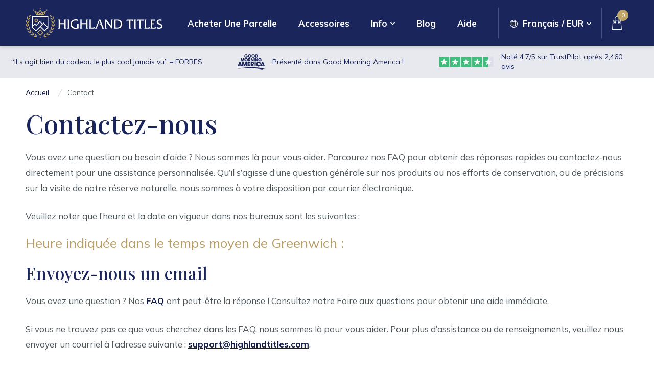

--- FILE ---
content_type: text/html; charset=UTF-8
request_url: https://www.highlandtitles.fr/contact/
body_size: 18972
content:
<!DOCTYPE html>
<html lang="fr">
    <head>
        <meta charset="utf-8">
<meta http-equiv="X-UA-Compatible" content="IE=edge">
<meta name="viewport" content="width=device-width, initial-scale=1">
<link rel="SHORTCUT ICON" href="https://www.highlandtitles.fr/wp-content/themes/htus/images/favicon.png">
<link rel="preload" as="style" href="https://www.highlandtitles.fr/wp-includes/css/dist/block-library/style.min.css?ver=1.0.0">
<link rel="preload" as="style" href="https://www.highlandtitles.fr/wp-content/themes/htus/css/btf.css?ver=1.0.0">

<link rel="preconnect" href="https://fonts.googleapis.com">
<link rel="preconnect" href="https://fonts.gstatic.com" crossorigin>
<link media="print" onload="this.onload=null;this.removeAttribute('media');" href="https://fonts.googleapis.com/css2?family=Mulish:ital,wght@0,400;0,700;1,400;1,700&family=Playfair+Display:wght@500&display=swap" rel="stylesheet">

<style>
    *{border:0;line-height:1;margin:0;padding:0;text-decoration:none}:focus{box-shadow:none;outline:0}s{text-decoration:line-through;text-decoration-color:rgba(0,0,0,.4)}html{scroll-behavior:smooth;scrollbar-gutter:stable}body{-webkit-font-smoothing:antialiased;-moz-osx-font-smoothing:grayscale;color:#4d565b;font-family:Mulish,sans-serif;font-size:17px}@media(max-width:1023px){body{font-size:16px}}input,input::placeholder{font-family:Mulish,sans-serif}button{cursor:pointer;font-family:Mulish,sans-serif}.has-text-align-center,.text-center{text-align:center}.text-right{text-align:right}.text-left{text-align:left}.clearfix:after{clear:both;content:"";display:block}.wrapper{margin:0 auto;max-width:1280px;width:calc(100% - 100px)}@media(max-width:1024px){.wrapper{width:calc(100% - 60px)}}@media(max-width:520px){.wrapper{width:calc(100% - 40px)}}.wrapper--narrow{max-width:1060px!important}.wrapper--narrow .wrapper{width:auto!important}.wrapper--margin-top{padding-top:40px}.wrapper--margin-bottom{padding-bottom:40px}.wrapper--margin-top-double{padding-top:80px}.wrapper--margin-bottom-double{padding-bottom:80px}@media(max-width:992px){.wrapper--margin-top{padding-top:30px}.wrapper--margin-bottom{padding-bottom:30px}.wrapper--margin-top-double{padding-top:60px}.wrapper--margin-bottom-double{padding-bottom:60px}}.wrapper--padding-top{padding-top:40px}.wrapper--padding-bottom{padding-bottom:40px}.wrapper--padding-top-double{padding-top:80px}.wrapper--padding-bottom-double{padding-bottom:80px}@media(max-width:992px){.wrapper--padding-top{padding-top:30px}.wrapper--padding-bottom{padding-bottom:30px}.wrapper--padding-top-double{padding-top:60px}.wrapper--padding-bottom-double{padding-bottom:60px}}.pricefield{display:none}.pricefield.show{display:block}span.pricefields{display:inline-block!important;margin:0!important}span.pricefield{display:none!important;margin:0!important}span.pricefield.show{display:inline-block!important}@media(min-width:1260px){.mainheader{background-color:#19255b;box-shadow:0 3px 6px rgba(0,0,0,.14);padding:15px 0;position:relative;z-index:100}.mainheader__inner{align-items:center;display:flex;justify-content:space-between}.mainheader__logo{display:block;height:auto;width:268px}.mainheader__logo svg{display:block;height:auto;width:100%}.mainheader__right{align-items:center;display:flex;justify-content:flex-end;max-width:calc(100% - 298px)}.mainheader__right_sep{margin:0 20px}.mainheader__right_sep,.mainheader__right_sep_li span{background-color:#4d565b;display:block;height:60px;width:1px}.mainheader__right_sep_li span{position:absolute;top:-37px}.mainheader__basket{display:block;height:26px;padding-right:13px;position:relative;width:19px}.mainheader__basket_badge{align-items:center;background-color:#bea669;border-radius:50%;color:#fff;display:flex;font-size:12px;height:22px;justify-content:center;position:absolute;right:0;top:-13px;transition:.3s;width:22px;z-index:1}.mainheader__basket svg path{transition:.3s}.mainheader__basket:hover span{background-color:#aa8f4a}.mainheader__basket:hover svg path{fill:#e6e6e6}.mainheader__mainnav>ul>li{display:inline-block;list-style:none;padding:0 19px;position:relative}.mainheader__mainnav>ul>li>a{color:#fff;display:block;font-size:17px;font-weight:700;transition:.3s}.mainheader__mainnav>ul>li>a:focus,.mainheader__mainnav>ul>li>a:hover{color:#e6e6e6}.mainheader__mainnav>ul>li.localedropdown{padding:0}.mainheader__mainnav>ul>li.menu-item-has-children>a{padding-right:15px;position:relative}.mainheader__mainnav>ul>li.menu-item-has-children>a:before{background-image:url(https://www.highlandtitles.fr/wp-content/themes/htus/svgs/arrow-down.svg);background-position:50%;background-repeat:no-repeat;background-size:cover;content:"";height:6px;position:absolute;right:0;top:6px;transition:transform .3s;width:9px}.mainheader__mainnav>ul>li.menu-item-has-children.active>a:before{transform:rotate(180deg)}.mainheader__mainnav>ul>li.menu-item-has-children.active .sub-menu{opacity:1;visibility:visible}.mainheader__mainnav>ul>li.menu-item-has-children.localedropdown .sub-menu{left:auto;width:160px}.mainheader__mainnav .sub-menu{background-color:#fff;border-radius:0 0 6px 6px;box-shadow:0 10px 10px 0 rgba(0,0,0,.14);left:10px;opacity:0;padding-top:25px;position:absolute;top:54px;transition:opacity .3s;visibility:hidden;width:300px;z-index:100}.mainheader__mainnav .sub-menu li{list-style:none}.mainheader__mainnav .sub-menu li a{color:#19255b;display:block;line-height:1.4;margin:0 20px 20px;transition:.3s}.mainheader__mainnav .sub-menu li a:focus,.mainheader__mainnav .sub-menu li a:hover{color:#2f46ab}.mainheader__mobilenavbtn{display:none}}@media(max-width:1259px){.mainheader{background-color:#19255b;box-shadow:0 3px 6px rgba(0,0,0,.14);padding:10px 0;position:relative;z-index:100}.mainheader__logo{display:block;height:auto;width:190px}}@media(max-width:1259px)and (max-width:424px){.mainheader__logo{width:150px}}@media(max-width:1259px){.mainheader__inner{align-items:center;display:flex;justify-content:space-between}.mainheader__right{align-items:center;display:flex;flex-direction:row-reverse;justify-content:flex-end;max-width:calc(100% - 190px)}}@media(max-width:1259px)and (max-width:424px){.mainheader__right{max-width:calc(100% - 60px)}}@media(max-width:1259px){.mainheader__right_sep{background-color:#4d565b;display:block;height:40px;margin:0 20px;width:1px}}@media(max-width:1259px)and (max-width:374px){.mainheader__right_sep{margin:0 10px}}@media(max-width:1259px){.mainheader__right_sep_li{display:none}.mainheader__basket{display:block;height:26px;padding-right:13px;position:relative;width:19px}.mainheader__basket_badge{align-items:center;background-color:#bea669;border-radius:50%;color:#fff;display:flex;font-size:12px;height:22px;justify-content:center;position:absolute;right:0;top:-13px;transition:.3s;width:22px;z-index:1}.mainheader__basket svg path{transition:.3s}.mainheader__basket:hover span{background-color:#aa8f4a}.mainheader__basket:hover svg path{fill:#e6e6e6}.mainheader__mobilenavbtn{display:block;height:26px;position:relative;width:35px}.mainheader__mobilenavbtn span{background-color:#fff;height:2px;left:0;position:absolute;top:0;transition:.3s;width:100%}body.showmobilenav .mainheader__mobilenavbtn span{width:80%}.mainheader__mobilenavbtn span:nth-child(2){top:12px}body.showmobilenav .mainheader__mobilenavbtn span:nth-child(2){width:50%}.mainheader__mobilenavbtn span:nth-child(3){top:24px}.mainheader__mainnav{background-color:#19255b;height:calc(100vh - 122px);overflow:auto;padding:40px 20px 20px;position:fixed;right:-100%;top:62px;transition:right .3s;width:calc(100% - 40px);z-index:-1}}@media(max-width:1259px)and (max-width:424px){.mainheader__mainnav{height:calc(100vh - 120px);top:60px}}@media(max-width:1259px){body.showmobilenav .mainheader__mainnav{right:0}.mainheader__mainnav>ul>li{display:block;list-style:none}.mainheader__mainnav>ul>li>a{color:#fff;display:inline-block;font-size:24px;padding:20px 0}.mainheader__mainnav>ul>li>a:focus,.mainheader__mainnav>ul>li>a:hover{color:#e6e6e6}.mainheader__mainnav>ul>li.menu-item-has-children>a{padding-right:17px;position:relative}.mainheader__mainnav>ul>li.menu-item-has-children>a:before{background-image:url(https://www.highlandtitles.fr/wp-content/themes/htus/svgs/arrow-down.svg);background-position:50%;background-repeat:no-repeat;background-size:cover;content:"";height:6px;position:absolute;right:0;top:30px;transition:transform .3s;width:9px}.mainheader__mainnav>ul>li.menu-item-has-children.active>a:before{transform:rotate(180deg)}.mainheader__mainnav>ul>li.menu-item-has-children.active .sub-menu{max-height:500px}.mainheader__mainnav .sub-menu{max-height:0;overflow:hidden;transition:.3s}.mainheader__mainnav .sub-menu li{list-style:none;padding:15px 30px}.mainheader__mainnav .sub-menu li a{color:#fff;display:block;line-height:1.4}body.showmobilenav{overflow:hidden}}.localedropdown>a>span{background-image:url(https://www.highlandtitles.fr/wp-content/themes/htus/svgs/locale.svg);background-position:left top 2px;background-repeat:no-repeat;background-size:15px;display:block;padding-left:25px}@media(max-width:1259px){.localedropdown>a>span{background-position:0;background-size:20px;padding-left:30px}}.headerbanner{background-color:#e8e9ee;padding:12px}.headerbanner__inside{align-items:center;color:#19255b;display:flex;flex-wrap:wrap;font-size:14px;justify-content:space-between;margin:0 auto;max-width:1366px;width:calc(100% - 20px)}.headerbanner__item{align-items:center;display:flex;justify-content:flex-start;padding-right:10px}.headerbanner__item span{display:inline-block;line-height:1.4}.headerbanner__item img{display:inline-block;margin-right:15px}@media(max-width:1259px){.headerbanner__inside{max-width:880px}}@media(max-width:1024px){.headerbanner__inside{justify-content:center}.headerbanner__item{height:0;opacity:0;overflow:hidden;transition:opacity .6s;visibility:hidden;width:0}.headerbanner__item.show{height:auto;opacity:1;visibility:visible;width:auto}}.stickybanner{align-items:center;background-color:#e8e9ee;box-shadow:0 0 10px rgba(0,0,0,.2);display:flex;justify-content:center;opacity:0;padding:10px 0;position:fixed;text-align:center;top:-1000px;transition:.8s;width:100%;z-index:1000}.stickybanner.show{opacity:1;top:0}.stickybanner a{background:#19255b;border:none;border-radius:6px;color:#fff;display:inline-block;font-family:Playfair Display,serif;font-size:18px;font-weight:700;padding:9px 20px;text-align:center;text-transform:uppercase;transition:.3s;white-space:normal}.stickybanner a:hover{background-color:#0e1533}@media(max-width:600px){.stickybanner a{font-size:16px;padding:9px 10px}}.headerimage{display:block;height:480px;object-fit:cover;object-position:center center;position:relative;width:100%;z-index:-1}@media(max-width:1440px){.headerimage{height:400px}}.headerimage--deep{height:700px}@media(max-width:768px){.headerimage{height:220px}.headerimage--deep{height:500px}}.headerimage--desktop{display:block}@media(max-width:520px){.headerimage--desktop{display:none}}.headerimage--mobile{display:none}@media(max-width:520px){.headerimage--mobile{display:block}}.deal_banner{background-color:#bea669;color:#fff;font-size:16px;line-height:1.6;margin:0;padding:10px;text-align:center;width:calc(100% - 20px)}.deal_banner a{color:#fff;font-weight:600;line-height:1.6}.deal_banner p{margin:0 auto;max-width:880px}@media(max-width:1220px){.deal_banner p{max-width:800px}}@media(max-width:1024px){.deal_banner{font-size:14px}}.breadcrumbs{font-size:14px;padding:20px 0 0}.breadcrumbs a{color:#121b45;display:inline-block;font-size:14px;margin:0 20px 20px 0}.breadcrumbs a,.breadcrumbs span{line-height:1.4}.breadcrumbs .breadcrumb__sep{border-left:1px solid #ccc;display:inline-block;height:15px;line-height:1;margin-bottom:-7px;margin-left:0;transform:rotate(30deg);width:15px}@media(max-width:767px){.breadcrumbs{display:none}}.main-content:after{clear:both;content:"";display:block}.main-content h1,.main-content h2,.main-content h3,.main-content h4,.main-content h5,.main-content h6{color:#19255b;font-family:Playfair Display,serif;font-weight:500;line-height:1.2;margin-bottom:20px}.main-content h1 strong,.main-content h2 strong,.main-content h3 strong,.main-content h4 strong,.main-content h5 strong,.main-content h6 strong{color:#bea669;font-weight:500}.main-content p{line-height:1.8;margin-bottom:25px}@media(max-width:767px){.main-content p{line-height:1.6;margin-bottom:20px}}.main-content ol a,.main-content p a,.main-content ul a{color:#121b45;font-weight:700;text-decoration:underline}.main-content ol a:focus,.main-content ol a:hover,.main-content p a:focus,.main-content p a:hover,.main-content ul a:focus,.main-content ul a:hover{text-decoration:none}.main-content h1{font-size:52px}.main-content h2{font-size:44px}.main-content h3{font-size:34px}.main-content h4{font-size:26px}.main-content h5{font-size:22px}.main-content h6{font-size:17px}@media(max-width:768px){.main-content h1{font-size:36px}.main-content h2{font-size:32px}.main-content h3{font-size:26px}.main-content h4{font-size:22px}.main-content h5{font-size:18px}.main-content h6{font-size:16px}}.main-content ul{margin-bottom:40px;margin-left:40px}@media(max-width:768px){.main-content ul{margin-bottom:30px;margin-left:30px}}.main-content ul li{line-height:1.6;margin:30px 0}.main-content ul li::marker{color:#19255b}.main-content ul li>ul{margin-bottom:0}@media(max-width:768px){.main-content ul li{line-height:1.6;margin:10px 0 20px}}.main-content ol{margin-bottom:40px;margin-left:40px}.main-content ol li{line-height:1.8;margin:30px 0}.main-content ol li>ol{margin-bottom:0}@media(max-width:768px){.main-content ol li{line-height:1.6;margin:10px 0 20px}}.main-content .strutcolumns ol,.main-content .strutcolumns ul{margin-bottom:40px;margin-left:40px}@media(max-width:768px){.main-content .strutcolumns ol,.main-content .strutcolumns ul{margin-bottom:30px;margin-left:30px}}.main-content .strutcolumns ol li,.main-content .strutcolumns ul li{margin:0 0 30px}.main-content .wp-block-list--specialticks{margin-left:0}.main-content .wp-block-list--specialticks li{background-image:url(https://www.highlandtitles.fr/wp-content/themes/htus/svgs/tick.svg);background-position:top 4px left;background-repeat:no-repeat;list-style:none;margin-bottom:30px;margin-top:30px;padding-left:40px}@media(max-width:768px){.main-content .wp-block-list--specialticks li{background-position:top 2px left;margin-bottom:30px;margin-top:30px}}.main-content .wp-block-list--horizontalbar{align-items:center;background-color:transparent;display:flex;justify-content:space-around;margin:0;padding:0}.main-content .wp-block-list--horizontalbar li{margin:0}@media(max-width:1023px){.main-content .wp-block-list--horizontalbar{display:block;padding:0}.main-content .wp-block-list--horizontalbar li{margin:0 0 20px}}.main-content .wp-block-table table,.main-content table{border-collapse:collapse;display:table;margin-bottom:30px;overflow-x:auto;overflow:hidden;text-align:left;width:100%}.main-content .wp-block-table table td,.main-content .wp-block-table table th,.main-content table td,.main-content table th{border-bottom:0;border-left:0;border-color:currentcolor currentcolor #fff #fff;border-style:none none solid solid;border-width:0 0 4px 4px;color:#121b45;padding:20px}.main-content .wp-block-table table th,.main-content table th{background-color:#121b45;color:#fff;font-family:Playfair Display,serif;font-size:20px;font-weight:500}@media(max-width:768px){.main-content .wp-block-table table th,.main-content table th{font-size:20px}}.main-content .wp-block-table table td,.main-content table td{line-height:1.6;vertical-align:top}.main-content .wp-block-table table td a,.main-content table td a{color:#121b45;font-weight:500;text-decoration:underline}.main-content .wp-block-table table td a:hover,.main-content table td a:hover{text-decoration:none}.main-content .wp-block-table table tr:nth-child(odd) td,.main-content table tr:nth-child(odd) td{background-color:#e8e9ee}.main-content .wp-block-table table tr:nth-child(2n) td,.main-content table tr:nth-child(2n) td{background:#cbcdd8}.main-content .wp-block-table table td span,.main-content table td span{display:none}@media(max-width:767px){.main-content .wp-block-table table th,.main-content table th{display:none}.main-content .wp-block-table table td,.main-content table td{border:0;display:block}.main-content .wp-block-table table td span,.main-content table td span{display:block;font-weight:700;margin-bottom:5px}}.main-content iframe{aspect-ratio:16/9;display:block;height:auto;margin-bottom:30px;width:100%}@media(max-width:768px){.main-content iframe{min-height:320px}}.main-content .truspilot iframe{margin:0;min-height:auto}.youtubelink{display:block;margin:0 auto;max-width:800px;position:relative;width:100%}.youtubelink img{border-radius:6px;display:block;height:auto;width:100%}.youtubelink span{background-image:url(https://www.highlandtitles.fr/wp-content/themes/htus/svgs/play.svg);background-position:50%;background-repeat:no-repeat;background-size:cover;box-shadow:0 3px 6px rgba(0,0,0,.161);display:block;height:77px;left:calc(50% - 55px);position:absolute;top:calc(50% - 38px);width:110px}@media(max-width:767px){.youtubelink span{height:48px;left:calc(50% - 34px);top:calc(50% - 24px);width:68px}}.main-content .wp-block-paragraph--leadin{color:#121b45;font-size:24px;line-height:1.4}@media(max-width:1023px){.main-content .wp-block-paragraph--leadin{font-size:20px}}.main-content .strutcontainer--blue .imageblock__caption,.main-content .strutcontainer--blue .wp-block-paragraph--leadin,.main-content .strutcontainer--green .imageblock__caption,.main-content .strutcontainer--green .wp-block-paragraph--leadin{color:#fff!important}.main-content a.imageblock__link{display:block;position:relative;text-decoration:none!important}.main-content .imageblock__link_play{background-image:url(https://www.highlandtitles.fr/wp-content/themes/htus/svgs/play.svg);background-position:50%;background-repeat:no-repeat;background-size:cover;box-shadow:0 3px 6px rgba(0,0,0,.161);display:block;height:77px;left:calc(50% - 55px);position:absolute;top:calc(50% - 38px);width:110px}@media(max-width:767px){.main-content .imageblock__link_play{height:48px;left:calc(50% - 34px);top:calc(50% - 24px);width:68px}}.main-content .imageblock{display:block;margin-bottom:20px}.main-content .imageblock img{display:block;height:auto;max-width:100%}.main-content .imageblock--none img{height:auto;width:100%}.main-content .imageblock--right{float:right;margin-left:40px}.main-content .imageblock--right.imageblock--outset{float:right;height:auto;margin:0 -100px 40px 40px;width:calc(50% + 100px)}.main-content .imageblock--right.imageblock--outset img{max-width:none!important;width:100%}@media(max-width:1360px){.main-content .imageblock--right.imageblock--outset{margin-right:0;width:50%}}@media(max-width:768px){.main-content .imageblock--right.imageblock--outset{display:block;height:auto;margin:0 0 30px;max-width:none!important;width:100%}}.main-content .imageblock--left{float:left;margin-right:40px}.main-content .imageblock--left.imageblock--outset{float:left;height:auto;margin:0 40px 40px -100px;width:calc(50% + 100px)}.main-content .imageblock--left.imageblock--outset img{max-width:none!important;width:100%}@media(max-width:1360px){.main-content .imageblock--left.imageblock--outset{margin-left:0;width:50%}}@media(max-width:768px){.main-content .imageblock--left.imageblock--outset{display:block;height:auto;margin:0 0 30px;max-width:none!important;width:100%}}.main-content .imageblock .imageblock__caption{color:#707070;font-size:13px;line-height:1.3;padding:10px 0 0;text-align:center;text-decoration:none}.main-content .imageblock .imageblock__caption a{color:#121b45;font-weight:500}.main-content .imageblock--center img{display:block;height:auto;margin:0 auto 20px;max-width:100%}.main-content .wp-caption{border:1px solid #f0f0f0;margin-bottom:20px;max-width:calc(100% - 6px);padding:5px 3px 10px;text-align:center}.main-content .wp-caption img{height:auto;max-width:100%}.main-content .wp-caption p.wp-caption-text{font-size:11px;line-height:17px;margin:0;padding:10px 0 5px}@media(max-width:768px){.main-content .imageblock,.main-content .imageblock img{display:block;height:auto;max-width:none!important;width:100%}}.main-content .strutblockimage{clip-path:polygon(0 0,100% 0,100% 100%,0 100%);height:580px;width:100%}@media(max-width:767px){.main-content .strutblockimage{height:190px}}.main-content .strutblockimage img{display:block;height:100vh;left:0;object-fit:cover;position:fixed;top:0;width:100vw;z-index:-1}.main-content blockquote{border-left:5px solid #bea669;color:#4d565b;margin:40px auto;max-width:800px;padding-left:40px}.main-content blockquote p{font-family:Playfair Display,serif;font-size:36px;font-style:normal;line-height:1.4}@media(max-width:767px){.main-content blockquote p{font-size:28px}.main-content blockquote{font-size:28px;margin:30px auto;padding-left:30px}}.main-content blockquote cite{color:#121b45;font-family:Playfair Display,serif;font-size:14px;font-style:normal;font-weight:500}.main-content .wp-block-columns{gap:60px}@media(max-width:781px){.main-content .wp-block-columns{gap:30px}}.main-content .blocks-gallery-grid{margin:0}.main-content hr,hr.wp-block-separator{border:0;border-bottom:1px solid #e8e8e8;margin-bottom:40px;padding-bottom:30px}@media(max-width:767px){.main-content hr,hr.wp-block-separator{margin-bottom:30px;padding-bottom:20px}}.strutcolumns{align-items:flex-start;display:flex;flex-wrap:wrap;justify-content:space-between}@media(max-width:767px){.strutcolumns--inverted{flex-direction:column-reverse}}.strutcolumns--center{align-items:center}.strutcolumns--bottom{align-items:flex-end}.strutcolumn{width:calc(50% - 30px)}@media(max-width:767px){.strutcolumn{width:100%}.strutcolumn:first-child,.strutcolumns--inverted .strutcolumn:last-child{margin-bottom:30px}.strutcolumns--inverted .strutcolumn:first-child{margin-bottom:0}}.strutcolumn--grey{background-color:#e8e9ee;border-radius:6px;padding:40px 40px 10px;width:calc(50% - 120px)}@media(max-width:767px){.strutcolumn--grey{padding:30px;width:100%}}.strutcolumn--blue{background-color:#121b45;border-radius:6px;color:#fff;padding:40px 40px 10px;width:calc(50% - 120px)}@media(max-width:767px){.strutcolumn--blue{padding:30px;width:100%}}.strutcolumn--blue h1,.strutcolumn--blue h2,.strutcolumn--blue h3,.strutcolumn--blue h4,.strutcolumn--blue h5,.strutcolumn--blue h6{color:#fff}.strutcolumn--blue ul{margin:0 0 10px}.strutcolumn--blue ul.wp-block-list--specialticks li{background-image:url(https://www.highlandtitles.fr/wp-content/themes/htus/svgs/tick-gold.svg);margin:0 0 30px}.strutcolumn--blue ul.wp-block-list--specialticks li:last-child{margin-bottom:0}.strutcolumn--blue ul li::marker{color:#bea669}.strutcolumn--blue a,.strutcolumn--blue p{color:#fff!important}.socialbar{margin-top:25px;text-align:center}.socialbar__inside{align-items:center;display:flex;justify-content:space-between;margin:0 auto;width:180px}.socialbar__inside a{transition:.3s}.socialbar__inside a:focus,.socialbar__inside a:hover{opacity:.8}.scpop__item iframe{aspect-ratio:16/9;height:auto!important;max-height:none}.strutcontainer{position:relative}.strutcontainer--image .strutcolumn:first-child{max-width:690px;width:100%}.strutcontainer--image .strutcolumn:last-child{display:none}.strutcontainer--image .strutcolumn{background-color:rgba(0,0,0,.8);color:#fff;padding:35px 60px}@media(max-width:767px){.strutcontainer--image .strutcolumn{padding:20px}}.strutcontainer--image .strutcolumn h1{color:#fff;font-size:41px;text-align:center}@media(max-width:767px){.strutcontainer--image .strutcolumn h1{font-size:28px!important}}.main-content .strutcontainer--image .strutcolumn .wp-block-list--specialticks{margin-left:40px}.main-content .strutcontainer--image .strutcolumn .wp-block-list--specialticks li{background:none;padding-left:40px;position:relative}.main-content .strutcontainer--image .strutcolumn .wp-block-list--specialticks li:before{background-image:url(https://www.highlandtitles.fr/wp-content/themes/htus/svgs/noun-check-mark-1077512.svg);background-size:cover;border-radius:100%;content:"";display:block;height:25px;left:0;position:absolute;top:0;width:25px}.strutcontainer--image .strutcolumn>:last-child,.strutcontainer--image ul li:last-child{margin-bottom:0}.strutcontainer__bgimage{border-radius:0!important;display:block;height:100%;left:0;object-fit:cover;object-position:center center;position:absolute;top:0;width:100%;z-index:-1}.strutcontainer--grey{background:linear-gradient(180deg,#fff,rgba(25,37,91,.1))}.strutcontainer--blue{background-color:#121b45;color:#fff!important}.strutcontainer--blue h1,.strutcontainer--blue h2,.strutcontainer--blue h3,.strutcontainer--blue h4,.strutcontainer--blue h5,.strutcontainer--blue h6{color:#fff}.strutcontainer--blue .imageblock__caption,.strutcontainer--blue a{color:#fff!important}.strutcontainer--blue blockquote p{color:#fff}.strutcontainer--blue blockquote cite{color:#fff!important}.strutcontainer--blue .wp-block-separator,.strutcontainer--blue hr{border-bottom:1px solid hsla(0,0%,100%,.1)}.strutcontainer--blue ul{margin:0 0 10px 40px}@media(max-width:767px){.strutcontainer--blue ul{margin:0 0 10px 30px}}.strutcontainer--blue ul.wp-block-list--specialticks li{background-image:url(https://www.highlandtitles.fr/wp-content/themes/htus/svgs/tick-gold.svg);margin:0 0 30px}.strutcontainer--blue ul.wp-block-list--specialticks li:last-child{margin-bottom:0}.strutcontainer--blue ul li::marker{color:#bea669}.strutcontainer--green{background-color:#56674d;color:#fff!important}.strutcontainer--green h1,.strutcontainer--green h2,.strutcontainer--green h3,.strutcontainer--green h4,.strutcontainer--green h5,.strutcontainer--green h6{color:#fff}.strutcontainer--green a{color:#fff!important}.strutcontainer--green blockquote p{color:#fff}.strutcontainer--green blockquote cite{color:#fff!important}.strutcontainer--green .wp-block-separator,.strutcontainer--green hr{border-bottom:1px solid hsla(0,0%,100%,.1)}.strutcontainer--green ul{margin:0 0 10px 40px}@media(max-width:767px){.strutcontainer--green ul{margin:0 0 10px 30px}}.strutcontainer--green ul.wp-block-list--specialticks li{background-image:url(https://www.highlandtitles.fr/wp-content/themes/htus/svgs/tick-gold.svg);margin:0 0 30px}.strutcontainer--green ul.wp-block-list--specialticks li:last-child{margin-bottom:0}.strutcontainer--green ul li::marker{color:#bea669}.main-content .scpopiframe .imageblock--none{margin:0}.main-content .scpopiframe .imageblock img{display:block;height:580px;margin:0;object-fit:cover;object-position:center center;width:100%}@media(max-width:767px){.main-content .scpopiframe .imageblock img{height:190px}}.strutcontainer--blue--override h1,.strutcontainer--blue--override h2{color:#fff}.strutcontainer--blue--override h1 b,.strutcontainer--blue--override h2 b{color:#bea669}.strutcontainer--blue--override .w3w{color:#bea669!important;text-decoration:none}.strutcontainer--blue--override .wp-block-table table td,.strutcontainer--blue--override .wp-block-table table th{background:none!important;border:0;color:#fff;font-family:Playfair Display,serif;font-size:17px;padding:20px}.strutcontainer--blue--override .wp-block-table table td:first-child,.strutcontainer--blue--override .wp-block-table table th:first-child{padding-left:0}.strutcontainer--blue--override .wp-block-table table th{font-weight:500}.strutcontainer--blue--override .wp-block-table table td{border-top:1px solid hsla(0,0%,100%,.1)}@media(max-width:1023px){.strutcontainer--blue--override .wp-block-table table tr{background-color:hsla(0,0%,100%,.05);display:block;padding:5px 20px}.strutcontainer--blue--override .wp-block-table table tr:first-child{display:none}.strutcontainer--blue--override .wp-block-table table tr:nth-child(2){background-color:hsla(0,0%,100%,.1)}.strutcontainer--blue--override .wp-block-table table th{display:none}.strutcontainer--blue--override .wp-block-table table td{border:0;display:block;padding:15px 0}.strutcontainer--blue--override .wp-block-table table td span{display:block;font-weight:700;margin-bottom:5px}}.main-content img{border-radius:6px}.paraload{opacity:0;transition:.3s}.paraload.loaded{opacity:1}</style>
<script>
    var shopifyURL;function toggleMobileNav(){window.scrollTo(0,0),document.body.classList.toggle("showmobilenav")}window.addEventListener("DOMContentLoaded",function(){document.querySelectorAll(".menu-item-has-children").forEach(function(t){var e=t.querySelector("a"),o=document.createElement("a");o.innerHTML=e.innerHTML,o.href="javascript:void(0);",o.setAttribute("aria-label","Expand Menu for "+e.innerHTML),o.setAttribute("role","button"),o.setAttribute("title","Click to expand menu"),o.onclick=function(){var e=t.classList.contains("active");document.querySelectorAll(".menu-item-has-children").forEach(function(e){e.classList.remove("active")}),e||t.classList.add("active")},t.prepend(o),document.createElement("li").appendChild(e)}),document.querySelectorAll('a[href^="'+shopifyURL+'"]').forEach(function(t){t.addEventListener("click",function(e){"en-gb"!=strutlocale.toLowerCase()&&(e.preventDefault(),e="",e=t.getAttribute("href").replace(shopifyURL,shopifyURL+"/"+strutlocale.toLowerCase()),/\?/.test(e)?window.location.href=e+"&locale="+strutlocale:window.location.href=e+"?locale="+strutlocale)})}),document.querySelectorAll('a[href^="#shopifyurl"]').forEach(function(t){t.addEventListener("click",function(e){e.preventDefault();e="",e="en-gb"==strutlocale.toLowerCase()?t.getAttribute("href").replace("#shopifyurl",shopifyURL+"/"):t.getAttribute("href").replace("#shopifyurl",shopifyURL+"/"+strutlocale.toLowerCase());/\?/.test(e)?window.location.href=e+"&locale="+strutlocale:window.location.href=e+"?locale="+strutlocale})}),document.querySelectorAll('form[action^="#shopifyurl"]').forEach(function(t){var o=t;t.addEventListener("submit",function(e){e.preventDefault();e="",e="en-gb"==strutlocale.toLowerCase()?t.getAttribute("action").replace("#shopifyurl",shopifyURL+"/"):t.getAttribute("action").replace("#shopifyurl",shopifyURL+"/"+strutlocale.toLowerCase());/\?/.test(e)?e+="&locale="+strutlocale:e+="?locale="+strutlocale,t.setAttribute("action",e),o.submit()})})}),window.addEventListener("load",function(){document.querySelectorAll(".wp-block-table").forEach(function(e){var r=e.querySelectorAll("table th");0<r.length&&e.querySelectorAll("table tr").forEach(function(e){e.querySelectorAll("td").forEach(function(e,t){var o=document.createElement("span");o.innerHTML=r[t].innerHTML,e.prepend(o)})})})});var availlocals,strutlocale="";function setCookieStrut(e,t,o){var r=new Date,o=(r.setTime(r.getTime()+60*o*60*1e3),"expires="+r.toUTCString());document.cookie=e+"="+t+";"+o+";path=/;secure"}function getCookieStrut(e){for(var t=e+"=",o=document.cookie.split(";"),r=0;r<o.length;r++){for(var l=o[r];" "==l.charAt(0);)l=l.substring(1);if(0==l.indexOf(t))return l.substring(t.length,l.length)}return""}function showReservePopup(e){document.querySelector(".strutreservesmap__wrapper").classList.add("active"),document.querySelectorAll(".strutreservesmap__wrapper__popup").forEach(function(e){e.classList.remove("active")}),document.querySelector(".strutreservesmap__marker--"+e).classList.add("active")}function hideReservePopup(){document.querySelectorAll(".strutreservesmap__wrapper__popup").forEach(function(e){e.classList.remove("active")}),document.querySelector(".strutreservesmap__wrapper").classList.remove("active")}function showReserveToolTip(e){""!=e.title&&(e.setAttribute("data-tip",e.title),e.title="");var t=document.createElement("span");t.innerHTML=e.getAttribute("data-tip"),t.className="strutreservesmap__marker__icons_tip",e.parentNode.appendChild(t),window.setTimeout(function(){e.parentNode.classList.add("show")},300)}function hideReserveToolTip(e){var t=e.parentNode.querySelector(".strutreservesmap__marker__icons_tip");t.parentNode.classList.remove("show"),window.setTimeout(function(){t.parentNode.removeChild(t)},300)}function showToolTip(e){document.querySelector(".shopifyplot__tooltip--"+e).classList.contains("show")?document.querySelector(".shopifyplot__tooltip--"+e).classList.remove("show"):(document.querySelectorAll(".shopifyplot__tooltip").forEach(function(e){e.classList.remove("show")}),document.querySelector(".shopifyplot__tooltip--"+e).classList.add("show"))}function calcFAQsHeights(){document.querySelectorAll(".strutfaqs__faq_a").forEach(function(e){e.style.height="auto",e.setAttribute("data-height",e.clientHeight),e.style.height="0px"})}function toggleFAQ(e){var t=!0;document.querySelector(".strutfaqs__faq--"+e).classList.contains("show")||(t=!1),document.querySelectorAll(".strutfaqs__faq").forEach(function(e){e.querySelector(".strutfaqs__faq_a").style.height="0px",e.classList.remove("show")}),t||(document.querySelector(".strutfaqs__faq--"+e).classList.add("show"),(t=document.querySelector(".strutfaqs__faq--"+e+" .strutfaqs__faq_a")).style.height=t.getAttribute("data-height")+"px")}function playVimeo(e){document.getElementById("vimeo_id_"+e).innerHTML='<iframe frameborder="0" allow="accelerometer; autoplay; clipboard-write; encrypted-media; gyroscope; picture-in-picture" allowfullscreen="" src="https://player.vimeo.com/video/'+e+'?autoplay=1"></iframe>'}function loadMoreCowUpdates(){document.querySelectorAll(".strutcowblog__item.hide").forEach(function(e,t){t<4&&e.classList.remove("hide")}),0==document.querySelectorAll(".strutcowblog__item.hide").length&&(document.querySelector(".cowupdatesbuttons").style.display="none")}window.addEventListener("load",function(){var e;""==(strutlocale=getCookieStrut("strutlocale"))?(strutlocale="en-US",e=navigator.language,-1<availlocals.indexOf(e="de-DE"==(e="fr-FR"==e?"fr-EU":e)?"de-EU":e)?strutlocale=e:0<availlocals.length&&(strutlocale=availlocals[0]),setCookieStrut("strutlocale",strutlocale,24)):-1<availlocals.indexOf(strutlocale)||0<availlocals.length&&(strutlocale=availlocals[0]),document.querySelector(".localedropdown > a span").innerHTML=document.querySelector('a[data-locale="'+strutlocale+'"]').innerHTML}),window.addEventListener("load",function(){var e=localStorage.getItem("basket");e&&/^\d+|\d+$/.test(e)&&(e=e.split("|"),Math.round((new Date).getTime()/1e3)-e[1]<900?document.querySelector(".mainheader__basket_badge").innerHTML=e[0]:localStorage.removeItem("basket"))}),window.addEventListener("load",function(){strutlocale&&""!=strutlocale&&document.querySelectorAll(".pricefields").forEach(function(e){e.querySelectorAll(".pricefield").forEach(function(e){e.classList.remove("show"),strutlocale==e.getAttribute("data-locale")&&e.classList.add("show")})})}),window.addEventListener("load",function(){0<document.querySelectorAll(".strutfaqs").length&&(calcFAQsHeights(),window.addEventListener("resize",function(){calcFAQsHeights()}))});
//# sourceMappingURL=https://www.highlandtitles.fr/wp-content/themes/htus/js/main.js.map</script>
<!-- Google Tag Manager -->
<script>(function(w,d,s,l,i){w[l]=w[l]||[];w[l].push({'gtm.start': new Date().getTime(),event:'gtm.js'});var f=d.getElementsByTagName(s)[0], j=d.createElement(s),dl=l!='dataLayer'?'&l='+l:'';j.async=true;j.src='//www.googletagmanager.com/gtm.js?id='+i+dl;f.parentNode.insertBefore(j,f);})(window,document,'script','dataLayer','GTM-MLTVLS');</script>
<!-- End Google Tag Manager -->


<!-- Hotjar Tracking Code for https://www.highlandtitles.com/ -->
    <script>
    (function(h,o,t,j,a,r){
        h.hj=h.hj||function(){(h.hj.q=h.hj.q||[]).push(arguments)};
        h._hjSettings={hjid:3849128,hjsv:6};
        a=o.getElementsByTagName('head')[0];
        r=o.createElement('script');r.async=1;
        r.src=t+h._hjSettings.hjid+j+h._hjSettings.hjsv;
        a.appendChild(r);
    })(window,document,'https://static.hotjar.com/c/hotjar-','.js?sv=');
</script>

<!-- begin Convert Experiences code-->
<script type="text/javascript" src="//cdn-4.convertexperiments.com/v1/js/10007679-10007570.js"></script>
<!-- end Convert Experiences code -->        <title>Nous contacter - Highland Titles</title>
        
<!-- Search Engine Optimization by Rank Math PRO - https://rankmath.com/ -->
<meta name="description" content="Highland Titles est à votre disposition pour toute question sur les Réserves Naturelles, votre parcelle, nos actions pour la conservation et l’état d’avancement de votre commande."/>
<meta name="robots" content="index, follow, max-snippet:-1, max-video-preview:-1, max-image-preview:large"/>
<link rel="canonical" href="https://www.highlandtitles.fr/contact/" />
<meta property="og:locale" content="en_GB" />
<meta property="og:type" content="article" />
<meta property="og:title" content="Nous contacter - Highland Titles" />
<meta property="og:description" content="Highland Titles est à votre disposition pour toute question sur les Réserves Naturelles, votre parcelle, nos actions pour la conservation et l’état d’avancement de votre commande." />
<meta property="og:url" content="https://www.highlandtitles.fr/contact/" />
<meta property="og:site_name" content="Highland Titles FR Beta" />
<meta property="og:updated_time" content="2024-01-26T10:20:25+00:00" />
<meta property="article:published_time" content="2023-10-05T09:59:58+01:00" />
<meta property="article:modified_time" content="2024-01-26T10:20:25+00:00" />
<meta name="twitter:card" content="summary_large_image" />
<meta name="twitter:title" content="Nous contacter - Highland Titles" />
<meta name="twitter:description" content="Highland Titles est à votre disposition pour toute question sur les Réserves Naturelles, votre parcelle, nos actions pour la conservation et l’état d’avancement de votre commande." />
<meta name="twitter:label1" content="Time to read" />
<meta name="twitter:data1" content="1 minute" />
<script type="application/ld+json" class="rank-math-schema-pro">{"@context":"https://schema.org","@graph":[{"@type":["Person","Organization"],"@id":"https://www.highlandtitles.fr/#person","name":"Highland Titles FR Beta"},{"@type":"WebSite","@id":"https://www.highlandtitles.fr/#website","url":"https://www.highlandtitles.fr","name":"Highland Titles FR Beta","publisher":{"@id":"https://www.highlandtitles.fr/#person"},"inLanguage":"en-GB"},{"@type":"BreadcrumbList","@id":"https://www.highlandtitles.fr/contact/#breadcrumb","itemListElement":[{"@type":"ListItem","position":"1","item":{"@id":"https://www.highlandtitles.fr","name":"Home"}},{"@type":"ListItem","position":"2","item":{"@id":"https://www.highlandtitles.fr/contact/","name":"Contact"}}]},{"@type":"WebPage","@id":"https://www.highlandtitles.fr/contact/#webpage","url":"https://www.highlandtitles.fr/contact/","name":"Nous contacter - Highland Titles","datePublished":"2023-10-05T09:59:58+01:00","dateModified":"2024-01-26T10:20:25+00:00","isPartOf":{"@id":"https://www.highlandtitles.fr/#website"},"inLanguage":"en-GB","breadcrumb":{"@id":"https://www.highlandtitles.fr/contact/#breadcrumb"}},{"@type":"Person","@id":"https://www.highlandtitles.fr/author/doug/","name":"doug","url":"https://www.highlandtitles.fr/author/doug/","image":{"@type":"ImageObject","@id":"https://secure.gravatar.com/avatar/393990732a9f6bd00fbb2e7f3db30a26e5f38138e66319e5e53dc7632eef09e3?s=96&amp;d=mm&amp;r=g","url":"https://secure.gravatar.com/avatar/393990732a9f6bd00fbb2e7f3db30a26e5f38138e66319e5e53dc7632eef09e3?s=96&amp;d=mm&amp;r=g","caption":"doug","inLanguage":"en-GB"}},{"@type":"Article","headline":"Nous contacter - Highland Titles","datePublished":"2023-10-05T09:59:58+01:00","dateModified":"2024-01-26T10:20:25+00:00","author":{"@id":"https://www.highlandtitles.fr/author/doug/","name":"doug"},"publisher":{"@id":"https://www.highlandtitles.fr/#person"},"description":"Highland Titles est \u00e0 votre disposition pour toute question sur les R\u00e9serves Naturelles, votre parcelle, nos actions pour la conservation et l\u2019\u00e9tat d\u2019avancement de votre commande.","name":"Nous contacter - Highland Titles","@id":"https://www.highlandtitles.fr/contact/#richSnippet","isPartOf":{"@id":"https://www.highlandtitles.fr/contact/#webpage"},"inLanguage":"en-GB","mainEntityOfPage":{"@id":"https://www.highlandtitles.fr/contact/#webpage"}}]}</script>
<!-- /Rank Math WordPress SEO plugin -->

<link rel="EditURI" type="application/rsd+xml" title="RSD" href="https://www.highlandtitles.fr/xmlrpc.php?rsd" />
<meta name="generator" content="WordPress 6.9" />
<link rel='shortlink' href='https://www.highlandtitles.fr/?p=164' />
<link rel="icon" href="https://www.highlandtitles.fr/wp-content/uploads/2023/12/cropped-favicon-32x32.png" sizes="32x32" />
<link rel="icon" href="https://www.highlandtitles.fr/wp-content/uploads/2023/12/cropped-favicon-192x192.png" sizes="192x192" />
<link rel="apple-touch-icon" href="https://www.highlandtitles.fr/wp-content/uploads/2023/12/cropped-favicon-180x180.png" />
<meta name="msapplication-TileImage" content="https://www.highlandtitles.fr/wp-content/uploads/2023/12/cropped-favicon-270x270.png" />
    <style id='wp-block-heading-inline-css'>
h1:where(.wp-block-heading).has-background,h2:where(.wp-block-heading).has-background,h3:where(.wp-block-heading).has-background,h4:where(.wp-block-heading).has-background,h5:where(.wp-block-heading).has-background,h6:where(.wp-block-heading).has-background{padding:1.25em 2.375em}h1.has-text-align-left[style*=writing-mode]:where([style*=vertical-lr]),h1.has-text-align-right[style*=writing-mode]:where([style*=vertical-rl]),h2.has-text-align-left[style*=writing-mode]:where([style*=vertical-lr]),h2.has-text-align-right[style*=writing-mode]:where([style*=vertical-rl]),h3.has-text-align-left[style*=writing-mode]:where([style*=vertical-lr]),h3.has-text-align-right[style*=writing-mode]:where([style*=vertical-rl]),h4.has-text-align-left[style*=writing-mode]:where([style*=vertical-lr]),h4.has-text-align-right[style*=writing-mode]:where([style*=vertical-rl]),h5.has-text-align-left[style*=writing-mode]:where([style*=vertical-lr]),h5.has-text-align-right[style*=writing-mode]:where([style*=vertical-rl]),h6.has-text-align-left[style*=writing-mode]:where([style*=vertical-lr]),h6.has-text-align-right[style*=writing-mode]:where([style*=vertical-rl]){rotate:180deg}
/*# sourceURL=https://www.highlandtitles.fr/wp-includes/blocks/heading/style.min.css */
</style>
<style id='wp-block-paragraph-inline-css'>
.is-small-text{font-size:.875em}.is-regular-text{font-size:1em}.is-large-text{font-size:2.25em}.is-larger-text{font-size:3em}.has-drop-cap:not(:focus):first-letter{float:left;font-size:8.4em;font-style:normal;font-weight:100;line-height:.68;margin:.05em .1em 0 0;text-transform:uppercase}body.rtl .has-drop-cap:not(:focus):first-letter{float:none;margin-left:.1em}p.has-drop-cap.has-background{overflow:hidden}:root :where(p.has-background){padding:1.25em 2.375em}:where(p.has-text-color:not(.has-link-color)) a{color:inherit}p.has-text-align-left[style*="writing-mode:vertical-lr"],p.has-text-align-right[style*="writing-mode:vertical-rl"]{rotate:180deg}
/*# sourceURL=https://www.highlandtitles.fr/wp-includes/blocks/paragraph/style.min.css */
</style>
<style id='wp-block-separator-inline-css'>
@charset "UTF-8";.wp-block-separator{border:none;border-top:2px solid}:root :where(.wp-block-separator.is-style-dots){height:auto;line-height:1;text-align:center}:root :where(.wp-block-separator.is-style-dots):before{color:currentColor;content:"···";font-family:serif;font-size:1.5em;letter-spacing:2em;padding-left:2em}.wp-block-separator.is-style-dots{background:none!important;border:none!important}
/*# sourceURL=https://www.highlandtitles.fr/wp-includes/blocks/separator/style.min.css */
</style>
<style id='global-styles-inline-css'>
:root{--wp--preset--aspect-ratio--square: 1;--wp--preset--aspect-ratio--4-3: 4/3;--wp--preset--aspect-ratio--3-4: 3/4;--wp--preset--aspect-ratio--3-2: 3/2;--wp--preset--aspect-ratio--2-3: 2/3;--wp--preset--aspect-ratio--16-9: 16/9;--wp--preset--aspect-ratio--9-16: 9/16;--wp--preset--color--black: #000000;--wp--preset--color--cyan-bluish-gray: #abb8c3;--wp--preset--color--white: #ffffff;--wp--preset--color--pale-pink: #f78da7;--wp--preset--color--vivid-red: #cf2e2e;--wp--preset--color--luminous-vivid-orange: #ff6900;--wp--preset--color--luminous-vivid-amber: #fcb900;--wp--preset--color--light-green-cyan: #7bdcb5;--wp--preset--color--vivid-green-cyan: #00d084;--wp--preset--color--pale-cyan-blue: #8ed1fc;--wp--preset--color--vivid-cyan-blue: #0693e3;--wp--preset--color--vivid-purple: #9b51e0;--wp--preset--gradient--vivid-cyan-blue-to-vivid-purple: linear-gradient(135deg,rgb(6,147,227) 0%,rgb(155,81,224) 100%);--wp--preset--gradient--light-green-cyan-to-vivid-green-cyan: linear-gradient(135deg,rgb(122,220,180) 0%,rgb(0,208,130) 100%);--wp--preset--gradient--luminous-vivid-amber-to-luminous-vivid-orange: linear-gradient(135deg,rgb(252,185,0) 0%,rgb(255,105,0) 100%);--wp--preset--gradient--luminous-vivid-orange-to-vivid-red: linear-gradient(135deg,rgb(255,105,0) 0%,rgb(207,46,46) 100%);--wp--preset--gradient--very-light-gray-to-cyan-bluish-gray: linear-gradient(135deg,rgb(238,238,238) 0%,rgb(169,184,195) 100%);--wp--preset--gradient--cool-to-warm-spectrum: linear-gradient(135deg,rgb(74,234,220) 0%,rgb(151,120,209) 20%,rgb(207,42,186) 40%,rgb(238,44,130) 60%,rgb(251,105,98) 80%,rgb(254,248,76) 100%);--wp--preset--gradient--blush-light-purple: linear-gradient(135deg,rgb(255,206,236) 0%,rgb(152,150,240) 100%);--wp--preset--gradient--blush-bordeaux: linear-gradient(135deg,rgb(254,205,165) 0%,rgb(254,45,45) 50%,rgb(107,0,62) 100%);--wp--preset--gradient--luminous-dusk: linear-gradient(135deg,rgb(255,203,112) 0%,rgb(199,81,192) 50%,rgb(65,88,208) 100%);--wp--preset--gradient--pale-ocean: linear-gradient(135deg,rgb(255,245,203) 0%,rgb(182,227,212) 50%,rgb(51,167,181) 100%);--wp--preset--gradient--electric-grass: linear-gradient(135deg,rgb(202,248,128) 0%,rgb(113,206,126) 100%);--wp--preset--gradient--midnight: linear-gradient(135deg,rgb(2,3,129) 0%,rgb(40,116,252) 100%);--wp--preset--font-size--small: 13px;--wp--preset--font-size--medium: 20px;--wp--preset--font-size--large: 36px;--wp--preset--font-size--x-large: 42px;--wp--preset--spacing--20: 0.44rem;--wp--preset--spacing--30: 0.67rem;--wp--preset--spacing--40: 1rem;--wp--preset--spacing--50: 1.5rem;--wp--preset--spacing--60: 2.25rem;--wp--preset--spacing--70: 3.38rem;--wp--preset--spacing--80: 5.06rem;--wp--preset--shadow--natural: 6px 6px 9px rgba(0, 0, 0, 0.2);--wp--preset--shadow--deep: 12px 12px 50px rgba(0, 0, 0, 0.4);--wp--preset--shadow--sharp: 6px 6px 0px rgba(0, 0, 0, 0.2);--wp--preset--shadow--outlined: 6px 6px 0px -3px rgb(255, 255, 255), 6px 6px rgb(0, 0, 0);--wp--preset--shadow--crisp: 6px 6px 0px rgb(0, 0, 0);}:where(.is-layout-flex){gap: 0.5em;}:where(.is-layout-grid){gap: 0.5em;}body .is-layout-flex{display: flex;}.is-layout-flex{flex-wrap: wrap;align-items: center;}.is-layout-flex > :is(*, div){margin: 0;}body .is-layout-grid{display: grid;}.is-layout-grid > :is(*, div){margin: 0;}:where(.wp-block-columns.is-layout-flex){gap: 2em;}:where(.wp-block-columns.is-layout-grid){gap: 2em;}:where(.wp-block-post-template.is-layout-flex){gap: 1.25em;}:where(.wp-block-post-template.is-layout-grid){gap: 1.25em;}.has-black-color{color: var(--wp--preset--color--black) !important;}.has-cyan-bluish-gray-color{color: var(--wp--preset--color--cyan-bluish-gray) !important;}.has-white-color{color: var(--wp--preset--color--white) !important;}.has-pale-pink-color{color: var(--wp--preset--color--pale-pink) !important;}.has-vivid-red-color{color: var(--wp--preset--color--vivid-red) !important;}.has-luminous-vivid-orange-color{color: var(--wp--preset--color--luminous-vivid-orange) !important;}.has-luminous-vivid-amber-color{color: var(--wp--preset--color--luminous-vivid-amber) !important;}.has-light-green-cyan-color{color: var(--wp--preset--color--light-green-cyan) !important;}.has-vivid-green-cyan-color{color: var(--wp--preset--color--vivid-green-cyan) !important;}.has-pale-cyan-blue-color{color: var(--wp--preset--color--pale-cyan-blue) !important;}.has-vivid-cyan-blue-color{color: var(--wp--preset--color--vivid-cyan-blue) !important;}.has-vivid-purple-color{color: var(--wp--preset--color--vivid-purple) !important;}.has-black-background-color{background-color: var(--wp--preset--color--black) !important;}.has-cyan-bluish-gray-background-color{background-color: var(--wp--preset--color--cyan-bluish-gray) !important;}.has-white-background-color{background-color: var(--wp--preset--color--white) !important;}.has-pale-pink-background-color{background-color: var(--wp--preset--color--pale-pink) !important;}.has-vivid-red-background-color{background-color: var(--wp--preset--color--vivid-red) !important;}.has-luminous-vivid-orange-background-color{background-color: var(--wp--preset--color--luminous-vivid-orange) !important;}.has-luminous-vivid-amber-background-color{background-color: var(--wp--preset--color--luminous-vivid-amber) !important;}.has-light-green-cyan-background-color{background-color: var(--wp--preset--color--light-green-cyan) !important;}.has-vivid-green-cyan-background-color{background-color: var(--wp--preset--color--vivid-green-cyan) !important;}.has-pale-cyan-blue-background-color{background-color: var(--wp--preset--color--pale-cyan-blue) !important;}.has-vivid-cyan-blue-background-color{background-color: var(--wp--preset--color--vivid-cyan-blue) !important;}.has-vivid-purple-background-color{background-color: var(--wp--preset--color--vivid-purple) !important;}.has-black-border-color{border-color: var(--wp--preset--color--black) !important;}.has-cyan-bluish-gray-border-color{border-color: var(--wp--preset--color--cyan-bluish-gray) !important;}.has-white-border-color{border-color: var(--wp--preset--color--white) !important;}.has-pale-pink-border-color{border-color: var(--wp--preset--color--pale-pink) !important;}.has-vivid-red-border-color{border-color: var(--wp--preset--color--vivid-red) !important;}.has-luminous-vivid-orange-border-color{border-color: var(--wp--preset--color--luminous-vivid-orange) !important;}.has-luminous-vivid-amber-border-color{border-color: var(--wp--preset--color--luminous-vivid-amber) !important;}.has-light-green-cyan-border-color{border-color: var(--wp--preset--color--light-green-cyan) !important;}.has-vivid-green-cyan-border-color{border-color: var(--wp--preset--color--vivid-green-cyan) !important;}.has-pale-cyan-blue-border-color{border-color: var(--wp--preset--color--pale-cyan-blue) !important;}.has-vivid-cyan-blue-border-color{border-color: var(--wp--preset--color--vivid-cyan-blue) !important;}.has-vivid-purple-border-color{border-color: var(--wp--preset--color--vivid-purple) !important;}.has-vivid-cyan-blue-to-vivid-purple-gradient-background{background: var(--wp--preset--gradient--vivid-cyan-blue-to-vivid-purple) !important;}.has-light-green-cyan-to-vivid-green-cyan-gradient-background{background: var(--wp--preset--gradient--light-green-cyan-to-vivid-green-cyan) !important;}.has-luminous-vivid-amber-to-luminous-vivid-orange-gradient-background{background: var(--wp--preset--gradient--luminous-vivid-amber-to-luminous-vivid-orange) !important;}.has-luminous-vivid-orange-to-vivid-red-gradient-background{background: var(--wp--preset--gradient--luminous-vivid-orange-to-vivid-red) !important;}.has-very-light-gray-to-cyan-bluish-gray-gradient-background{background: var(--wp--preset--gradient--very-light-gray-to-cyan-bluish-gray) !important;}.has-cool-to-warm-spectrum-gradient-background{background: var(--wp--preset--gradient--cool-to-warm-spectrum) !important;}.has-blush-light-purple-gradient-background{background: var(--wp--preset--gradient--blush-light-purple) !important;}.has-blush-bordeaux-gradient-background{background: var(--wp--preset--gradient--blush-bordeaux) !important;}.has-luminous-dusk-gradient-background{background: var(--wp--preset--gradient--luminous-dusk) !important;}.has-pale-ocean-gradient-background{background: var(--wp--preset--gradient--pale-ocean) !important;}.has-electric-grass-gradient-background{background: var(--wp--preset--gradient--electric-grass) !important;}.has-midnight-gradient-background{background: var(--wp--preset--gradient--midnight) !important;}.has-small-font-size{font-size: var(--wp--preset--font-size--small) !important;}.has-medium-font-size{font-size: var(--wp--preset--font-size--medium) !important;}.has-large-font-size{font-size: var(--wp--preset--font-size--large) !important;}.has-x-large-font-size{font-size: var(--wp--preset--font-size--x-large) !important;}
/*# sourceURL=global-styles-inline-css */
</style>
</head>
    <body>
        <div class="shellheader">
    <header class="mainheader">
        <div class="wrapper">
            <div class="mainheader__inner">
                <a title="Home" href="https://www.highlandtitles.fr/" class="mainheader__logo">
                    <svg xmlns="http://www.w3.org/2000/svg" viewbox="0 0 267.87 57"><defs><clipPath id="htlogopath"><path fill="none" d="M0 0h267.87v57H0z"/></clipPath></defs><g clip-path="url(#htlogopath)"><path fill="#fff" d="M63.54 39a2.6 2.6 0 0 0 .9-.9c.05-.12.12-.3.16-.47a1.93 1.93 0 0 1 .07-.33V23.83c0-.66-.16-.92-1.05-1.82h4.51a6.98 6.98 0 0 0-.77.99 2.65 2.65 0 0 0-.14.5 2.87 2.87 0 0 0-.08.33v4.99h8.9v-5L76 23.5c-.07-.22-.12-.4-.17-.5a4.18 4.18 0 0 0-.75-.99h4.5c-.9.9-1.04 1.16-1.04 1.82V37.3a2.05 2.05 0 0 0 .07.33 1.64 1.64 0 0 0 .2.47c.09.28.34.52.84.9h-4.71a2.25 2.25 0 0 0 .9-.9 1.82 1.82 0 0 0 .23-.8v-6.6h-8.95v6.6a2.5 2.5 0 0 0 .24.8 2.6 2.6 0 0 0 .9.9Zm17.93 0a2.74 2.74 0 0 0 .92-.9l.16-.47a.73.73 0 0 0 .07-.33l.05-13.47a1.3 1.3 0 0 0-.17-.85 4.22 4.22 0 0 0-.8-.97h4.4a3.95 3.95 0 0 0-.77.97 2.72 2.72 0 0 0-.17.84V37.3a2.1 2.1 0 0 0 .26.8 2.6 2.6 0 0 0 1.01.9Zm20.3-13.95q-.35-.25-.64-.42a6.1 6.1 0 0 0-3.55-.9c-4.27 0-7.1 2.66-7.1 6.7 0 4.14 3.11 7.03 7.54 7.03a10.22 10.22 0 0 0 3.04-.56v-4.92a2.42 2.42 0 0 0-.19-.85 2.6 2.6 0 0 0-.73-.9h3.54v8.46c-.52.12-.94.24-1.2.28a23.17 23.17 0 0 1-4.45.45 12.54 12.54 0 0 1-4.97-.85 8.54 8.54 0 0 1-5.12-7.84 8.88 8.88 0 0 1 3.91-7.4c1.77-1.2 3.66-1.7 6.67-1.7a11.02 11.02 0 0 1 3.25.42ZM106.1 39a2.6 2.6 0 0 0 .9-.9c.05-.12.12-.3.16-.47a1.92 1.92 0 0 1 .07-.33V23.83c0-.66-.16-.92-1.05-1.82h4.52a6.97 6.97 0 0 0-.78.99 2.67 2.67 0 0 0-.14.5 2.87 2.87 0 0 0-.07.33v4.99h8.9v-5l-.05-.32-.16-.5a4.17 4.17 0 0 0-.76-.99h4.5c-.9.9-1.03 1.16-1.03 1.82V37.3a2.16 2.16 0 0 0 .07.33 1.65 1.65 0 0 0 .19.47c.09.28.35.52.84.9h-4.71a2.25 2.25 0 0 0 .9-.9 1.82 1.82 0 0 0 .23-.8v-6.6h-8.95v6.6a2.5 2.5 0 0 0 .23.8 2.61 2.61 0 0 0 .9.9Zm17.95 0a2.59 2.59 0 0 0 .85-.9q.1-.23.16-.47c.03-.17.05-.26.05-.33l.07-13.45a1.39 1.39 0 0 0-.16-.85 4.35 4.35 0 0 0-.69-.99h4.3l-.5.57a1.44 1.44 0 0 0-.29.42l-.14.52-.1.33v13.14a16.55 16.55 0 0 0 2.74.24 13.93 13.93 0 0 0 1.41-.07 6.54 6.54 0 0 0 3.77-1.41L134.37 39Zm30.74 0a2.3 2.3 0 0 0 .87-.88 2.14 2.14 0 0 0 .2-.82l.03-13.47a1.3 1.3 0 0 0-.16-.85 3.68 3.68 0 0 0-.76-.97h2.92l10.06 12.7V23.83a2.15 2.15 0 0 0-.05-.33 3 3 0 0 0-.11-.5 4.62 4.62 0 0 0-.76-.99h3.84a3.75 3.75 0 0 0-.7.99 2.58 2.58 0 0 0-.17.82v15.86a11.14 11.14 0 0 1-4.1-3.51l-7.96-10.01V37.3a1.64 1.64 0 0 0 .24.82 2.27 2.27 0 0 0 .94.87Zm23.62-16.99c3.32 0 5.26.52 7.16 1.84a7.44 7.44 0 0 1 3.28 6.43 8.6 8.6 0 0 1-3.02 6.71c-1.72 1.46-3.82 2-7.42 2h-5.77a2.36 2.36 0 0 0 .78-.9 1.5 1.5 0 0 0 .16-.5 1.1 1.1 0 0 0 .05-.35l.1-13.42a2.15 2.15 0 0 0-.22-.85 4.52 4.52 0 0 0-.9-.97Zm-2.19 14.91a9.78 9.78 0 0 0 2.33.21c2.62 0 4.48-.6 5.75-1.88a7.24 7.24 0 0 0 1.84-4.92c0-4.13-2.9-6.48-7.94-6.48a6.47 6.47 0 0 0-1.98.21Zm21.93-14.91h12.77l-1.06 3.4a3.02 3.02 0 0 0-.52-.67 4.28 4.28 0 0 0-2.78-.73 11.27 11.27 0 0 0-1.3.1V37.3a1.64 1.64 0 0 0 .07.33 2.78 2.78 0 0 0 .16.47 2.72 2.72 0 0 0 .92.9h-4.73a2.15 2.15 0 0 0 .8-.9 2.63 2.63 0 0 0 .17-.47l.04-.33V24.13a14.04 14.04 0 0 0-1.46-.07c-.47 0-.87.05-1.27.07a5.02 5.02 0 0 0-2.83 1.06ZM211.7 39a2.74 2.74 0 0 0 .91-.9c.05-.1.1-.28.17-.47a.73.73 0 0 0 .07-.33l.05-13.47a1.3 1.3 0 0 0-.17-.85 4.22 4.22 0 0 0-.8-.97h4.4a3.95 3.95 0 0 0-.78.97 2.71 2.71 0 0 0-.16.84V37.3a2.1 2.1 0 0 0 .26.8 2.61 2.61 0 0 0 1.01.9Zm6.75-16.99h12.77l-1.06 3.4a3.02 3.02 0 0 0-.52-.67 4.28 4.28 0 0 0-2.78-.73 11.28 11.28 0 0 0-1.3.1V37.3a1.64 1.64 0 0 0 .07.33 2.77 2.77 0 0 0 .17.47 2.72 2.72 0 0 0 .92.9h-4.74a2.15 2.15 0 0 0 .8-.9 2.62 2.62 0 0 0 .17-.47l.04-.33V24.13a14.04 14.04 0 0 0-1.46-.07c-.47 0-.87.05-1.27.07a5.02 5.02 0 0 0-2.83 1.06ZM232.02 39a2.59 2.59 0 0 0 .85-.9 4.98 4.98 0 0 0 .17-.47l.04-.33.07-13.45A1.39 1.39 0 0 0 233 23a4.37 4.37 0 0 0-.68-.99h4.28c-.21.26-.37.43-.5.57a1.45 1.45 0 0 0-.28.42l-.14.52-.1.33v13.14a16.55 16.55 0 0 0 2.74.24 13.93 13.93 0 0 0 1.41-.07 6.54 6.54 0 0 0 3.77-1.41L242.34 39Zm12.08 0a2.5 2.5 0 0 0 .88-.9 2.08 2.08 0 0 0 .23-.8l.03-13.47c0-.71-.14-.94-.92-1.82h8.97v3.28c-.59-.97-1.06-1.32-1.84-1.32h-3.72v4.97h4.03v2.66c-.54-.73-1.13-.97-2.45-.97h-1.63V37a15.7 15.7 0 0 0 2.88.26c.37 0 .73 0 1.08-.02a6.04 6.04 0 0 0 3.89-1.5L254.42 39Zm12.3-3.47a10.83 10.83 0 0 0 5.25 1.7c2 0 3.54-1.13 3.54-2.61a2.44 2.44 0 0 0-.54-1.5 7.96 7.96 0 0 0-2.31-1.33l-2.29-.9c-2.19-.84-3.43-2.37-3.43-4.26 0-2.85 2.56-4.78 6.4-4.78a11.27 11.27 0 0 1 3.2.45v2.99c-1.5-1.15-2.28-1.48-3.65-1.48-2 0-3.34.99-3.34 2.5 0 1.06.8 1.83 2.64 2.59l2.11.87c2.76 1.13 3.9 2.35 3.9 4.4 0 3.08-2.79 5.2-6.86 5.2a11.4 11.4 0 0 1-1.75-.11 6.95 6.95 0 0 1-2-.52ZM148.85 39h5.46a4.91 4.91 0 0 1-1.36-.9 5.1 5.1 0 0 1-.4-.47c-.1-.14-.14-.26-.19-.33L146.21 22h-3.77c.43.61.57.87.57 1.18a2.08 2.08 0 0 1-.14.68l-5.54 13.43c-.12.19-.4.56-.59.8a5.58 5.58 0 0 1-1.34.9h4.92c-.63-.45-.8-.7-.8-1.23a1.42 1.42 0 0 1 .07-.47l5.07-13.12 2.45 6.48h-2.28l-.66 1.72h3.6l1.88 4.92a1.55 1.55 0 0 1 .07.5c0 .47-.2.78-.87 1.2M28.74 36.18l8.4 8.4 7.4-7.4V15.53H12.95v21.86l7.3 7.29Zm8.4 6.21-7.32-7.32 5.38-5.38 7.32 7.32ZM14.5 17.07H43v18.24l-7.8-7.8-2.25 2.26-5-5-7.2 7.2-2.82-2.84-3.43 3.42Zm0 17.67 3.43-3.42 2.82 2.82 7.2-7.19 3.9 3.91-11.6 11.64-5.75-5.75Z"/><path fill="#bea669" d="m28.74 40.3-6.42 6.42 6.42 6.42 6.42-6.42Zm-4.24 6.42 4.24-4.24 4.24 4.24-4.24 4.23Zm-.29-23.04a3.33 3.33 0 1 0-3.33 3.33 3.33 3.33 0 0 0 3.33-3.33m-3.33 1.8a1.79 1.79 0 1 1 1.79-1.8 1.79 1.79 0 0 1-1.8 1.8m-5.63 29.78a6.3 6.3 0 0 0 6.9-.72 6.3 6.3 0 0 0-4.08-5.62 6.28 6.28 0 0 0 3.43 5.33 6.28 6.28 0 0 0-6.25 1m6.91-.71Zm-6.19-2.75a6.3 6.3 0 0 0-2.47-6.5 6.28 6.28 0 0 0 1.91 6.03 6.28 6.28 0 0 0-6.29-.64 6.3 6.3 0 0 0 6.85 1.1m-5.62-4.36a6.3 6.3 0 0 0-.65-6.91 6.28 6.28 0 0 0 .24 6.32 6.28 6.28 0 0 0-5.9-2.31 6.3 6.3 0 0 0 6.31 2.9M6.4 41.96a6.3 6.3 0 0 0 1.4-6.8 6.28 6.28 0 0 0-1.63 6.12 6.28 6.28 0 0 0-4.95-3.94 6.3 6.3 0 0 0 5.18 4.62ZM3.86 35.4a6.3 6.3 0 0 0 3.06-6.22 6.28 6.28 0 0 0-3.11 5.53A6.28 6.28 0 0 0 0 29.63a6.3 6.3 0 0 0 3.86 5.77m-.49-6.08a6.3 6.3 0 0 0 4.2-5.53 6.28 6.28 0 0 0-4.12 4.83 6.28 6.28 0 0 0-2.77-5.7 6.3 6.3 0 0 0 2.69 6.4m.9-6.73a6.3 6.3 0 0 0 5.49-4.25 6.28 6.28 0 0 0-5.22 3.6 6.28 6.28 0 0 0-1.2-6.23 6.3 6.3 0 0 0 .92 6.88Z"/><path fill="#bea669" d="M10.77 12.82a6.3 6.3 0 0 0-4.95 4.87 6.3 6.3 0 0 0 4.95-4.87m28.7 36.1a6.3 6.3 0 0 0-4.08 5.62 6.3 6.3 0 0 0 6.9.72 6.28 6.28 0 0 0-6.26-1 6.28 6.28 0 0 0 3.43-5.33m5.37 1.27a6.26 6.26 0 0 0-2.7 1.13 6.28 6.28 0 0 0 1.91-6.03 6.3 6.3 0 0 0-2.47 6.48 6.3 6.3 0 0 0 6.85-1.1 6.27 6.27 0 0 0-3.6-.47m5.08-5.18a6.26 6.26 0 0 0-2.3 1.8 6.28 6.28 0 0 0 .24-6.32 6.3 6.3 0 0 0-.66 6.91 6.3 6.3 0 0 0 6.31-2.9 6.27 6.27 0 0 0-3.59.5m1.46-3.74a6.28 6.28 0 0 0-1.63-6.12 6.3 6.3 0 0 0 1.4 6.8 6.3 6.3 0 0 0 5.18-4.62 6.28 6.28 0 0 0-4.95 3.94m3.38-9.34a6.26 6.26 0 0 0-1.01 2.76 6.28 6.28 0 0 0-3.12-5.52 6.3 6.3 0 0 0 3.07 6.23 6.3 6.3 0 0 0 3.86-5.77 6.26 6.26 0 0 0-2.8 2.3m-.66-3.32a6.28 6.28 0 0 0-4.11-4.83 6.3 6.3 0 0 0 4.2 5.53 6.3 6.3 0 0 0 2.68-6.4 6.28 6.28 0 0 0-2.77 5.7m-2.92-8.98a6.27 6.27 0 0 0-3.38-1.3 6.3 6.3 0 0 0 5.49 4.25 6.3 6.3 0 0 0 .92-6.88 6.28 6.28 0 0 0-1.2 6.22 6.25 6.25 0 0 0-1.83-2.29"/><path fill="#bea669" d="M51.71 17.69a6.3 6.3 0 0 0-4.95-4.87 6.3 6.3 0 0 0 4.95 4.87M27.68 55.94a1.06 1.06 0 1 0 1.06-1.06 1.06 1.06 0 0 0-1.06 1.06m1.06-53.82a1.06 1.06 0 1 0-1.06-1.06 1.06 1.06 0 0 0 1.06 1.06M15.86 4.64a1.06 1.06 0 1 0-1.05-1.05 1.06 1.06 0 0 0 1.05 1.05m25.63 0a1.06 1.06 0 1 0-1.06-1.05 1.06 1.06 0 0 0 1.06 1.05m-5.11 8.81 3.9-8.49-7.4 2.9-4.14-4.84-4.15 4.86-7.52-2.93 4.04 8.5Zm.9-5.66-1.56 3.41-1.78-2.1Zm-8.54-2.4 2.62 3.07-2.62 1.03-2.63-1.02Zm-3.68 4.33 3.68 1.43 3.68-1.45 1.88 2.2H23.18Zm-1.53-.6-1.78 2.09-1.62-3.41Z"/></g></svg>                </a>
                <div class="mainheader__right">
                    <nav class="mainheader__mainnav"><ul id="menu-main-menu" class="menu"><li id="menu-item-142" class="menu-item menu-item-type-post_type menu-item-object-page menu-item-142"><a href="https://www.highlandtitles.fr/acheter-une-parcelle/">Acheter Une Parcelle</a></li>
<li id="menu-item-153" class="menu-item menu-item-type-post_type menu-item-object-page menu-item-153"><a href="https://www.highlandtitles.fr/boutique-accessoires/">Accessoires</a></li>
<li id="menu-item-138" class="menu-item menu-item-type-custom menu-item-object-custom menu-item-has-children menu-item-138"><a href="https://www.highlandtitles.com">Info</a>
<ul class="sub-menu">
	<li id="menu-item-156" class="menu-item menu-item-type-post_type menu-item-object-page menu-item-156"><a href="https://www.highlandtitles.fr/a-propos-de-highland-titles/">À Propos de Nous</a></li>
	<li id="menu-item-226" class="menu-item menu-item-type-post_type menu-item-object-page menu-item-226"><a href="https://www.highlandtitles.fr/bienvenue/">Bienvenue</a></li>
	<li id="menu-item-227" class="menu-item menu-item-type-post_type menu-item-object-page menu-item-227"><a href="https://www.highlandtitles.fr/application-highland-titles/">Application Highland Titles</a></li>
	<li id="menu-item-622" class="menu-item menu-item-type-post_type menu-item-object-page menu-item-622"><a href="https://www.highlandtitles.fr/la-terre/">La terre</a></li>
	<li id="menu-item-155" class="menu-item menu-item-type-post_type menu-item-object-page menu-item-155"><a href="https://www.highlandtitles.fr/devenir-un-laird-lord-ou-une-lady/">Devenir Lord, Laird ou Lady : le guide complet</a></li>
	<li id="menu-item-397" class="menu-item menu-item-type-post_type menu-item-object-page menu-item-397"><a href="https://www.highlandtitles.fr/acheter-un-titre-de-noblesse-en-ecosse/">Acheter un titre de noblesse en écosse</a></li>
	<li id="menu-item-846" class="menu-item menu-item-type-custom menu-item-object-custom menu-item-846"><a href="https://offers.highlandtitles.fr/codes-de-r%C3%A9duction-et-codes-promotionnels-highland-titles">Codes de réduction et codes promotionnels</a></li>
	<li id="menu-item-229" class="menu-item menu-item-type-post_type menu-item-object-page menu-item-229"><a href="https://www.highlandtitles.fr/visiter-les-highlands-ecosse/">Visiter les Highlands Écosse</a></li>
	<li id="menu-item-388" class="menu-item menu-item-type-post_type menu-item-object-page menu-item-388"><a href="https://www.highlandtitles.fr/loch-ness/">Loch Ness</a></li>
	<li id="menu-item-140" class="menu-item menu-item-type-post_type menu-item-object-page menu-item-140"><a href="https://www.highlandtitles.fr/le-clan-ecosse-et-ses-familles/">Le Clan Écosse et ses familles</a></li>
</ul>
</li>
<li id="menu-item-392" class="menu-item menu-item-type-post_type menu-item-object-page menu-item-392"><a href="https://www.highlandtitles.fr/blog/">Blog</a></li>
<li id="menu-item-1314" class="menu-item menu-item-type-custom menu-item-object-custom menu-item-1314"><a href="https://titres.willdesk.help/">Aide</a></li>
<li class="mainheader__right_sep_li"><span></span></li>
                            <li class="menu-item-has-children localedropdown">
                                <a href="#"><span>Français / EUR</span></a>
                                <ul class="sub-menu">
                                    <li><a data-locale="en-GB" href="https://www.highlandtitles.com?locale=en-GB">English / GBP</a></li><li><a data-locale="en-US" href="https://www.highlandtitles.com?locale=en-US">English / USD</a></li><li><a data-locale="fr-EU" href="https://www.highlandtitles.fr/contact/?locale=fr-EU">Français / EUR</a></li><li><a data-locale="de-EU" href="https://www.highlandtitles.de?locale=de-EU">Deutsch / EUR</a></li><li><a data-locale="en-AU" href="https://www.highlandtitles.com?locale=en-AU">English / AUD</a></li>
                                </ul>
                            </li></ul></nav>                    <a href="javascript:toggleMobileNav();" class="mainheader__mobilenavbtn">
                        <span></span>
                        <span></span>
                        <span></span>
                    </a>
                    <span class="mainheader__right_sep"></span>
                    <a href="#shopifyurl/cart" class="mainheader__basket" title="Basket"><span class="mainheader__basket_badge">0</span><svg xmlns="http://www.w3.org/2000/svg" viewbox="0 0 19 26"><path d="M9.46 0a4.43 4.43 0 0 0-4.43 4.43V7.1H2.07a.65.65 0 0 0-.6.54L0 25.35a.62.62 0 0 0 .6.65h17.72a.62.62 0 0 0 .6-.65L17.42 7.63a.61.61 0 0 0-.59-.54H13.9V4.43A4.43 4.43 0 0 0 9.45 0Zm0 1.18a3.23 3.23 0 0 1 3.25 3.25V7.1H6.2V4.43a3.23 3.23 0 0 1 3.25-3.25Zm-6.84 7.1h2.4v1.87a1.77 1.77 0 1 0 1.19 0V8.27h6.5v1.88a1.77 1.77 0 1 0 1.18 0V8.27h2.41l1.38 16.55H1.24Zm3 2.95a.6.6 0 1 1-.6.59.58.58 0 0 1 .6-.6Zm7.68 0a.6.6 0 1 1-.6.59.58.58 0 0 1 .6-.6Z" fill="#fff" /></svg></a>
                </div>
            </div>
        </div>
    </header>
            <div class="headerbanner">
            <div class="headerbanner__inside">
                <div class="headerbanner__item show"><span>“Il s’agit bien du cadeau le plus cool jamais vu” – FORBES</span></div>
                <div class="headerbanner__item"><img src="https://www.highlandtitles.fr/wp-content/themes/htus/svgs/goodmorningamerica.svg" alt="" width="18" height="20" style="width: auto; height: 30px;"><span>Présenté dans Good Morning America !</span></div>
                <div class="headerbanner__item"><img src="https://www.highlandtitles.fr/wp-content/themes/htus/svgs/trustpilotstars.svg" alt="" width="34" height="20" style="width: auto; height: 20px;"><span>Noté 4.7/5 sur TrustPilot après 2,460 avis</span></div>
            </div>
        </div>
    
    <script>var availlocals = ["fr-EU"]</script></div>

<div class="breadcrumbs"><div class="wrapper"><a href="https://www.highlandtitles.fr/">Accueil</a><span class="breadcrumb__sep"></span><span>Contact</span></div></div>        <main>
            <article class="main-content" id="main-content">
                                                <div class=""><div class="strutcontainer"><div class=""><div class="wrapper">

<h1 class="wp-block-heading" id="contact-us">Contactez-nous</h1>



<p class="">Vous avez une question ou besoin d&#8217;aide ? Nous sommes là pour vous aider. Parcourez nos FAQ pour obtenir des réponses rapides ou contactez-nous directement pour une assistance personnalisée. Qu&#8217;il s&#8217;agisse d&#8217;une question générale sur nos produits ou nos efforts de conservation, ou de précisions sur la visite de notre réserve naturelle, nous sommes à votre disposition par courrier électronique.</p>



<p class="">Veuillez noter que l&#8217;heure et la date en vigueur dans nos bureaux sont les suivantes :</p>



<a href="https://time.is/GMT" id="time_is_link" rel="nofollow noopener" style="font-size:26px;color:#b79d63" target="_blank">Heure indiquée dans le temps moyen de Greenwich :</a> <span id="GMT_za08" style="font-size:26px;color:#b79d63"></span> <script src="//widget.time.is/en_gb.js"></script> <script> time_is_widget.init({GMT_za08:{template:"TIME<br>DATE", time_format:"12hours:minutesAMPM", date_format:"dayname, monthname dnum, year"}}); </script>



<p class=""></p>



<h3 class="wp-block-heading" id="email-us">Envoyez-nous un email</h3>



<p class="">Vous avez une question ? Nos <a href="https://www.highlandtitles.fr/faq/" data-type="link" data-id="https://www.highlandtitles.fr/faq/">FAQ </a>ont peut-être la réponse ! Consultez notre Foire aux questions pour obtenir une aide immédiate.</p>



<p class="">Si vous ne trouvez pas ce que vous cherchez dans les FAQ, nous sommes là pour vous aider. Pour plus d&#8217;assistance ou de renseignements, veuillez nous envoyer un courriel à l&#8217;adresse suivante : <a href="/cdn-cgi/l/email-protection#e2919792928d9096a28a8b858a8e838c86968b968e8791cc818d8f" target="_blank" rel="noreferrer noopener"><span class="__cf_email__" data-cfemail="64171114140b1610240c0d030c08050a00100d100801174a070b09">[email&#160;protected]</span></a>.</p>



<p class="">Si votre demande concerne une visite de notre réserve naturelle, ou si vous avez des questions sur la visite, nous sommes prêts à vous aider. Veuillez nous envoyer un courriel à l&#8217;adresse <a href="/cdn-cgi/l/email-protection#62140b110b16220a0b050a0e030c06160b160e07114c010d0f" target="_blank" rel="noreferrer noopener"><span class="__cf_email__" data-cfemail="27514e544e53674f4e404f4b464943534e534b42540944484a">[email&#160;protected]</span></a> pour obtenir toutes les informations nécessaires.</p>



<hr class="wp-block-separator has-alpha-channel-opacity"/>



<h3 class="wp-block-heading">Adresse postale</h3>


<div class=""><div class="strutcolumns">
<div class="strutcolumn">

<h4 class="wp-block-heading">“Glencoe” Nature Reserve:</h4>



<p class="">Highland Titles Nature Reserve<br>Duror of Appin<br>Ballachulish<br>Highlands<br>PA38 4BW</p>



<p class="">Tél: +44 785 255 4517</p>



<p class="">Pour trouver notre parking, réglez votre GPS sur [56.627174,-5.311716] ou utiliser la chaîne <a href="https://what3words.com/closer.explores.lurching" data-type="link" data-id="https://what3words.com/closer.explores.lurching" target="_blank" rel="noopener">What3Words</a> ///closer.explores.lurching</p>

</div>

<div class="strutcolumn">

<h4 class="wp-block-heading">Bureau d&#8217;inscription:</h4>



<p class="">Highland Titles<br>Ground Floor Office, Frances House<br>Sir William Place<br>St Peter Port<br>Guernsey<br>GY1 1GX</p>

</div>
</div></div>


<p class=""></p>



<p class=""></p>



<p class=""></p>

</div></div></div></div>                                            </article>
        </main>
        <footer class="mainfooter">
    <div class="mainfooter__top">
        <div class="wrapper">            
            <div class="mainfooter__top__columns">
                <div class="mainfooter__top__column">
                    <h2>Aide</h2>
                    <ul id="menu-help" class="footermenu"><li id="menu-item-168" class="menu-item menu-item-type-post_type menu-item-object-page current-menu-item page_item page-item-164 current_page_item menu-item-168"><a href="https://www.highlandtitles.fr/contact/" aria-current="page">Contact</a></li>
<li id="menu-item-160" class="menu-item menu-item-type-post_type menu-item-object-page menu-item-160"><a href="https://www.highlandtitles.fr/faq/">FAQ</a></li>
<li id="menu-item-163" class="menu-item menu-item-type-post_type menu-item-object-page menu-item-163"><a href="https://www.highlandtitles.fr/livraison-de-parcelles/">Livraison</a></li>
</ul>                </div>
                <div class="mainfooter__top__column">
                    <h2>Juridique</h2>
                    <ul id="menu-legal" class="footermenu"><li id="menu-item-157" class="menu-item menu-item-type-post_type menu-item-object-page menu-item-privacy-policy menu-item-157"><a rel="privacy-policy" href="https://www.highlandtitles.fr/privacy-policy/">Politique de confidentialité</a></li>
<li id="menu-item-158" class="menu-item menu-item-type-post_type menu-item-object-page menu-item-158"><a href="https://www.highlandtitles.fr/conditions-generales-de-vente/">Conditions Generales de Vente</a></li>
<li id="menu-item-159" class="menu-item menu-item-type-post_type menu-item-object-page menu-item-159"><a href="https://www.highlandtitles.fr/politique-de-remboursement/">Politique de remboursement</a></li>
<li id="menu-item-597" class="menu-item menu-item-type-post_type menu-item-object-page menu-item-597"><a href="https://www.highlandtitles.fr/politique-de-cookies/">Politique de cookies</a></li>
</ul>                </div>
                <div class="mainfooter__top__column">
                    <h2>Prendre contact	</h2>
                    <address>Highland Titles, Ground Floor Office, Frances House, Sir William Place, St Peter Port, Guernsey, GY1 1GX</address>
                    <ul class="contacts">
                        <li><span>Email:</span> <b><a href="/cdn-cgi/l/email-protection#91e2e4e1e1fee3e5d1f9f8f6f9fdf0fff5e5f8e5fdf4e2bff2fefc"><span class="__cf_email__" data-cfemail="95e6e0e5e5fae7e1d5fdfcf2fdf9f4fbf1e1fce1f9f0e6bbf6faf8">[email&#160;protected]</span></a></b></li>                    </ul>
                    <div class="socialicons"><a href="https://www.facebook.com/scottishhighlandtitles" target="_blank"><img src="https://www.highlandtitles.fr/wp-content/themes/htus/svgs/facebook.svg" loading="lazy" alt="Facebook" width="30" height="30"></a><a href="https://www.youtube.com/user/HighlandTitles" target="_blank"><img src="https://www.highlandtitles.fr/wp-content/themes/htus/svgs/youtube.svg" loading="lazy" alt="YouTube" width="42" height="30"></a><a href="https://www.instagram.com/highlandtitles/" target="_blank"><img src="https://www.highlandtitles.fr/wp-content/themes/htus/svgs/instagram.svg" loading="lazy" alt="Instagram" width="30" height="30"></a></div>                </div>
            </div>
        </div>
    </div>
    <div class="mainfooter__bottom">
        <div class="wrapper">
            <p>Les paiements sécurisés sont effectués sur ce site via Shopify Payments et Paypal à notre société enregistrée au Royaume-Uni, Glenacres Limited, numéro 14864426.</p>
            <p>
                <b>À noter</b>
                <sup>**</sup>Vous serez appelé par votre choix Laird, Lord ou Lady of the Glen par nous et au sein de notre communauté de plus de 300 000 personnes. Veuillez noter que vous ne pouvez pas acheter un titre de noblesse. Il s'agit uniquement d'un plaisir.	<br>
                <sup>*</sup>Vous obtenez un droit personnel sur une parcelle de terre souvenir. Highland Titles reste le propriétaire enregistré et gère le terrain en votre nom.	            </p>
            <div class="mainfooter__bottom_copy">
                <span>&copy; Droits d'auteur Highland Titles</span>
                            </div>
        </div>
    </div>
</footer>
<script data-cfasync="false" src="/cdn-cgi/scripts/5c5dd728/cloudflare-static/email-decode.min.js"></script><script src="https://www.highlandtitles.fr/wp-content/themes/htus/scpop/scpop.js" defer></script>
<script>
    window.addEventListener('load', function(){
        scpopLoad('#main-content');
    });
</script>
<script>
    var tempURL = 'https://www.highlandtitles.fr/wp-content/themes/htus/';
    var siteURL = 'https://www.highlandtitles.fr/';
    var shopifyURL = 'https://shop.highlandtitles.com';
</script>
<script>
    (function () {
    var s = document.createElement('script');
    s.src = 'https://static.willdesk.com/c/willdesk.min.js?v='
    s.src += new Date().getTime();
    document.body.appendChild(s);
    })();
</script>        <script defer="defer" src="https://www.highlandtitles.fr/wp-includes/js/jquery/jquery.min.js?ver=3.7.1" id="jquery-core-js"></script>
<script defer="defer" src="https://www.highlandtitles.fr/wp-includes/js/jquery/jquery-migrate.min.js?ver=3.4.1" id="jquery-migrate-js"></script>
<script defer="defer" src="https://www.highlandtitles.fr/wp-content/plugins/hurrytimer/assets/js/cookie.min.js?ver=3.14.1" id="hurryt-cookie-js"></script>
<script defer="defer" src="https://www.highlandtitles.fr/wp-content/plugins/hurrytimer/assets/js/jquery.countdown.min.js?ver=2.2.0" id="hurryt-countdown-js"></script>
<script id="hurrytimer-js-extra">
var hurrytimer_ajax_object = {"ajax_url":"https://www.highlandtitles.fr/wp-admin/admin-ajax.php","ajax_nonce":"213516d7f5","disable_actions":"","methods":{"COOKIE":1,"IP":2,"USER_SESSION":3},"actionsOptions":{"none":1,"hide":2,"redirect":3,"stockStatus":4,"hideAddToCartButton":5,"displayMessage":6,"expire_coupon":7},"restartOptions":{"none":1,"immediately":2,"afterReload":3,"after_duration":4},"COOKIEPATH":"/","COOKIE_DOMAIN":"","redirect_no_back":"1","expire_coupon_message":"Coupon \"%s\" has expired."};
//# sourceURL=hurrytimer-js-extra
</script>
<script defer="defer" src="https://www.highlandtitles.fr/wp-content/plugins/hurrytimer/assets/js/hurrytimer.js?ver=2.14.2" id="hurrytimer-js"></script>
<script type="speculationrules">
{"prefetch":[{"source":"document","where":{"and":[{"href_matches":"/*"},{"not":{"href_matches":["/wp-*.php","/wp-admin/*","/wp-content/uploads/*","/wp-content/*","/wp-content/plugins/*","/wp-content/themes/htus/*","/*\\?(.+)"]}},{"not":{"selector_matches":"a[rel~=\"nofollow\"]"}},{"not":{"selector_matches":".no-prefetch, .no-prefetch a"}}]},"eagerness":"conservative"}]}
</script>
        <noscript id="deferred-styles">
            <link rel="stylesheet" type="text/css" href="https://www.highlandtitles.fr/wp-content/plugins/litespeed-cache/assets/css/litespeed-dummy.css?ver=1.0.0"/>
<link rel="stylesheet" type="text/css" href="https://www.highlandtitles.fr/wp-content/themes/htus/css/btf.css?ver=1.0.0"/>
<link rel="stylesheet" type="text/css" href="/wp-includes/css/dist/block-library/style.min.css?ver=1.0.0"/>
<link rel="stylesheet" type="text/css" href="https://www.highlandtitles.fr/wp-content/uploads/hurrytimer/css/9a8dcc7a360e7a18.css?ver=1.0.0"/>
        </noscript>
        <script>
          var loadDeferredStyles = function() {
            var addStylesNode = document.getElementById("deferred-styles");
            var replacement = document.createElement("div");
            replacement.innerHTML = addStylesNode.textContent;
            document.body.appendChild(replacement)
            addStylesNode.parentElement.removeChild(addStylesNode);
          };
          var raf = window.requestAnimationFrame || window.mozRequestAnimationFrame ||
              window.webkitRequestAnimationFrame || window.msRequestAnimationFrame;
          if (raf) raf(function() { window.setTimeout(loadDeferredStyles, 0); });
          else window.addEventListener('load', loadDeferredStyles);
        </script>
            <script defer src="https://static.cloudflareinsights.com/beacon.min.js/vcd15cbe7772f49c399c6a5babf22c1241717689176015" integrity="sha512-ZpsOmlRQV6y907TI0dKBHq9Md29nnaEIPlkf84rnaERnq6zvWvPUqr2ft8M1aS28oN72PdrCzSjY4U6VaAw1EQ==" data-cf-beacon='{"version":"2024.11.0","token":"042b8c73526e450cb461289cc4a9772b","r":1,"server_timing":{"name":{"cfCacheStatus":true,"cfEdge":true,"cfExtPri":true,"cfL4":true,"cfOrigin":true,"cfSpeedBrain":true},"location_startswith":null}}' crossorigin="anonymous"></script>
</body>
</html>

<!-- Page cached by LiteSpeed Cache 7.7 on 2026-01-14 12:41:44 -->

--- FILE ---
content_type: text/css
request_url: https://www.highlandtitles.fr/wp-content/themes/htus/css/btf.css?ver=1.0.0
body_size: 118
content:
.mainfooter{background-color:#19255b;color:#fff;padding:0}.mainfooter a{color:#fff;opacity:1;transition:.3s}.mainfooter a:focus,.mainfooter a:hover{opacity:.7}.mainfooter__top{background-color:#19255b;padding:80px 0}@media(max-width:1023px){.mainfooter__top{padding:60px 0 1px}}.mainfooter__top__columns{align-items:stretch;display:flex;justify-content:space-between}@media(max-width:1023px){.mainfooter__top__columns{display:block}}.mainfooter__top__column{border-left:1px solid hsla(0,0%,100%,.1);padding-left:40px;width:calc(33.33% - 41px)}.mainfooter__top__column:first-child{border:0;padding-left:0}@media(max-width:1023px){.mainfooter__top__column{border:0;margin-bottom:60px;padding:0;width:100%}}.mainfooter__top__column h2{color:#bea669;font-family:Playfair Display,serif;font-size:26px;font-weight:500;margin-bottom:30px}@media(max-width:1023px){.mainfooter__top__column h2{font-size:24px}}.mainfooter__top__column address{font-style:normal;line-height:1.6;margin-bottom:30px}.mainfooter__top__column ul{margin-top:-30px}.mainfooter__top__column ul li{list-style:none;padding-top:30px}.mainfooter__top__column ul.contacts{margin:-20px 0 30px}.mainfooter__top__column .socialicons a{display:inline-block;height:20px;margin-right:25px}.mainfooter__top__column .socialicons a img{display:block;height:100%;width:auto}.mainfooter__bottom{background-color:#121b45;font-size:13px;padding:25px 0}.mainfooter__bottom p{border-bottom:1px solid hsla(0,0%,100%,.1);line-height:1.6;margin-bottom:20px;padding-bottom:20px}.mainfooter__bottom p b{display:block;margin-bottom:15px}.mainfooter__bottom_copy{align-items:center;display:flex;justify-content:space-between}.mainfooter__bottom_copy a{color:#fff;font-weight:700}
/*# sourceMappingURL=btf.css.map */

--- FILE ---
content_type: text/css
request_url: https://www.highlandtitles.fr/wp-content/uploads/hurrytimer/css/9a8dcc7a360e7a18.css?ver=1.0.0
body_size: 374
content:
[class~=hurrytimer-campaign] {
  line-height: normal;
  text-align: center;
  padding: 10px 0;
}
[class~=hurrytimer-campaign] * {
  line-height: normal;
}

.hurryt-loading {
  display: none !important;
}

.hurrytimer-timer {
  display: flex;
  align-items: baseline;
  justify-content: center;
  flex-wrap: wrap;
}

.hurrytimer-timer-digit {
  font-feature-settings: "tnum";
  font-variant-numeric: tabular-nums;
}

.hurrytimer-headline {
  color: #333;
  display: block;
  margin: 5px auto;
  overflow: hidden;
}

.hurrytimer-timer-block {
  position: relative;
  display: flex;
  margin-right: 5px;
  flex-direction: column;
  align-items: center;
  justify-content: center;
  box-sizing: content-box;
  margin-bottom: 10px;
  margin-left: 5px;
}
.hurrytimer-timer-block:last-child {
  margin-right: 0;
}
.hurrytimer-timer-block:first-child {
  margin-left: 0;
}

.hurrytimer-sticky {
  margin: auto !important;
  width: 100%;
  background: #fff;
  left: 0;
  right: 0;
  z-index: 9999;
  position: fixed;
  box-shadow: 1px 1px 2px rgba(0, 0, 0, 0.05);
}
.hurrytimer-sticky.is-off {
  position: relative;
  z-index: 0;
}

.admin-bar:not(.wp-admin) .hurrytimer-sticky {
  z-index: 999999;
}

.hurrytimer-sticky-inner {
  max-width: 1200px;
  margin: auto;
  text-align: center;
  padding-left: 5px;
  padding-right: 5px;
}

.hurrytimer-button {
  display: inline-block;
  text-decoration: none;
  outline: none;
}

.hurrytimer-sticky-close {
  right: 10px;
  position: absolute;
  transform: translateY(-50%);
  top: 50%;
  background: none;
  border: none;
  padding: 0;
  margin: 0;
  width: 13px;
  height: 13px;
  cursor: pointer;
  display: flex;
}
.hurrytimer-sticky-close svg {
  fill: #333;
  width: 100%;
  height: 100%;
}
.hurrytimer-sticky-close:hover {
  opacity: 1;
  background: none;
}
.hurrytimer-campaign-1486{
    text-align: center;
    display: block;
}

.hurrytimer-campaign-1486 .hurrytimer-timer-digit,
.hurrytimer-campaign-1486 .hurrytimer-timer-sep{
    color: #ffffff;
    display: block;
    font-size: 35px;
}

.hurrytimer-campaign-1486 .hurrytimer-timer{
justify-content:center}.hurrytimer-campaign-1486 .hurrytimer-timer-label{
    font-size: 12px;
    color: #000;
    text-transform: uppercase;
    display: block;
}



.hurrytimer-campaign-1486 .hurrytimer-headline{
    font-size: 30px;
    color: #ffffff;
    margin-bottom: 5px;

}

.hurrytimer-campaign-1486 .hurrytimer-button-wrap{
    margin-top: 5px;

}
.hurrytimer-campaign-1486 .hurrytimer-button{
    font-size: 15px;
    color: #fff;
    background-color: #000;
    border-radius: 3px;
    padding: 10px 15px;
}

@media(max-width:425px) {
.hurrytimer-campaign-1486 .hurrytimer-button-wrap,
.hurrytimer-campaign-1486 .hurrytimer-headline
{
    margin-left: 0;
    margin-right: 0;
}
}

.hurrytimer-campaign-1462{
    text-align: center;
    display: block;
}

.hurrytimer-campaign-1462 .hurrytimer-timer-digit,
.hurrytimer-campaign-1462 .hurrytimer-timer-sep{
    color: #ffffff;
    display: block;
    font-size: 35px;
}

.hurrytimer-campaign-1462 .hurrytimer-timer{
justify-content:center}.hurrytimer-campaign-1462 .hurrytimer-timer-label{
    font-size: 12px;
    color: #000;
    text-transform: uppercase;
    display: block;
}



.hurrytimer-campaign-1462 .hurrytimer-headline{
    font-size: 20px;
    color: #000;
    margin-bottom: 3px;

}

.hurrytimer-campaign-1462 .hurrytimer-button-wrap{
    margin-top: 5px;

}
.hurrytimer-campaign-1462 .hurrytimer-button{
    font-size: 15px;
    color: #fff;
    background-color: #000;
    border-radius: 3px;
    padding: 10px 15px;
}

@media(max-width:425px) {
.hurrytimer-campaign-1462 .hurrytimer-button-wrap,
.hurrytimer-campaign-1462 .hurrytimer-headline
{
    margin-left: 0;
    margin-right: 0;
}
}

--- FILE ---
content_type: text/css
request_url: https://www.highlandtitles.fr/wp-content/themes/htus/scpop/scpop.css
body_size: 149
content:
/* 
SCPOP version 1.0.8
2022 - Dagan Lev - https://github.com/daganlev/scpop
Licensed under the MIT license.
*/
.scpop-sr-only{clip:rect(0,0,0,0);border:0;display:block;height:1px;margin:-1px;padding:0;position:absolute;width:1px}.scpop-sr-only,body.scpopshow{overflow:hidden}.scpop{background-color:rgba(0,0,0,.8);height:100vh;left:0;opacity:0;position:fixed;top:0;transition:opacity .3s;visibility:hidden;width:100%;z-index:1000}.scpop.show{opacity:1;top:0;visibility:visible}.scpop__toolbar{left:0;padding:10px;position:absolute;top:0;width:calc(100% - 20px);z-index:10001}.scpop__toolbar a{color:#fff;font-size:40px;font-weight:700;position:absolute;text-decoration:none;text-shadow:0 0 10px rgba(0,0,0,.6);z-index:10002}.scpop__toolbar_close{right:15px;top:10px}.scpop__toolbar_prev{left:15px;top:calc(50vh - 20px)}.scpop__toolbar_next{right:15px;top:calc(50vh - 20px)}.scpop__inner{display:grid;grid-auto-flow:column;height:100%;overflow-x:auto;overflow-y:hidden;scroll-behavior:smooth;scroll-snap-type:x mandatory;width:100%}.scpop__inner::-webkit-scrollbar{display:none}.scpop__item{align-items:center;display:flex;height:calc(100vh - 40px);justify-content:center;padding:20px;position:relative;scroll-snap-align:start;width:calc(100vw - 40px)}.scpop__item_caption{background-color:rgba(0,0,0,.2);bottom:0;color:#fff;left:0;padding:10px;position:absolute;text-align:center;width:calc(100% - 20px)}.scpop__item img{display:block;height:auto;max-height:100%;max-width:100%;width:auto}.scpop__item iframe{display:block;height:90%;width:90%}

--- FILE ---
content_type: image/svg+xml
request_url: https://www.highlandtitles.fr/wp-content/themes/htus/svgs/trustpilotstars.svg
body_size: -87
content:
<svg xmlns="http://www.w3.org/2000/svg" viewBox="0 0 682.67 128">
    <path d="M4640 960h480V.004h-480V960" style="fill:#dfdde9;fill-opacity:1;fill-rule:nonzero;stroke:none" transform="matrix(.13333 0 0 -.13333 0 128)"/>
    <path d="M4160 960h480V.004h-480V960M0 960h960V.004H0V960M1040 960h960V.004h-960V960M2080 960h960V.004h-960V960M3120 960h960V.004h-960V960" style="fill:#40bc7c;fill-opacity:1;fill-rule:nonzero;stroke:none" transform="matrix(.13333 0 0 -.13333 0 128)"/>
    <path d="M816 555.602H559.199L480 798l-79.199-242.398H144l207.602-150-79.204-242.399 207.602 150 128.398 92.399 207.602 150zM480 313.203l146.402 37.199 61.196-188.398ZM1856 555.602h-256.8L1520 798l-79.2-242.398H1184l207.6-150-79.2-242.399 207.6 150 128.4 92.399 207.6 150zm-336-242.399 146.4 37.199 61.2-188.398zM2896 555.602h-256.8L2560 798l-79.2-242.398H2224l207.6-150-79.2-242.399 207.6 150 128.4 92.399 207.6 150zm-336-242.399 146.4 37.199 61.2-188.398zM3936 555.602h-256.8L3600 798l-79.2-242.398H3264l207.6-150-79.2-242.399 207.6 150 128.4 92.399 207.6 150zm-336-242.399 146.4 37.199 61.2-188.398zM4976 555.602h-256.8L4640 798l-79.2-242.398H4304l207.6-150-79.2-242.399 207.6 150 128.4 92.399 207.6 150zm-336-242.399 146.4 37.199 61.2-188.398z" style="fill:#fff;fill-opacity:1;fill-rule:nonzero;stroke:none" transform="matrix(.13333 0 0 -.13333 0 128)"/>
  </svg>

--- FILE ---
content_type: image/svg+xml
request_url: https://www.highlandtitles.fr/wp-content/themes/htus/svgs/instagram.svg
body_size: 54
content:
<svg xmlns="http://www.w3.org/2000/svg" width="30" height="30"><path d="M15 2.7c4 0 4.48.02 6.06.09a8.3 8.3 0 0 1 2.79.52 4.97 4.97 0 0 1 2.84 2.84 8.3 8.3 0 0 1 .52 2.79c.07 1.58.09 2.05.09 6.06s-.02 4.48-.1 6.06a8.3 8.3 0 0 1-.5 2.79 4.97 4.97 0 0 1-2.85 2.84 8.3 8.3 0 0 1-2.79.52c-1.58.07-2.05.09-6.06.09s-4.48-.02-6.06-.1a8.3 8.3 0 0 1-2.79-.5 4.97 4.97 0 0 1-2.84-2.85 8.3 8.3 0 0 1-.52-2.79C2.72 19.48 2.7 19 2.7 15s.02-4.48.1-6.06a8.3 8.3 0 0 1 .5-2.79 4.97 4.97 0 0 1 2.85-2.84 8.3 8.3 0 0 1 2.79-.52C10.52 2.72 11 2.7 15 2.7M15 0c-4.07 0-4.58.02-6.18.1a11.01 11.01 0 0 0-3.64.7 7.67 7.67 0 0 0-4.4 4.37 11.01 11.01 0 0 0-.7 3.65C.03 10.42 0 10.92 0 15s.02 4.58.09 6.18a11.01 11.01 0 0 0 .7 3.64 7.67 7.67 0 0 0 4.38 4.4 11.01 11.01 0 0 0 3.65.7c1.6.06 2.1.08 6.18.08s4.58-.02 6.18-.09a11.01 11.01 0 0 0 3.65-.7 7.67 7.67 0 0 0 4.38-4.39 11.01 11.01 0 0 0 .7-3.64c.07-1.6.1-2.11.1-6.18s-.03-4.59-.1-6.19a11.01 11.01 0 0 0-.7-3.64A7.67 7.67 0 0 0 24.82.8a11.01 11.01 0 0 0-3.64-.7c-1.6-.07-2.11-.1-6.18-.1Z" fill="#fff"/><path d="M15 7.6a7.4 7.4 0 1 0 7.4 7.4A7.4 7.4 0 0 0 15 7.6Zm0 12.2a4.8 4.8 0 1 1 4.8-4.8 4.8 4.8 0 0 1-4.8 4.8Z" fill="#fff"/><circle cx="1.88" cy="1.88" r="1.88" transform="translate(21.09 5.16)" fill="#fff"/></svg>

--- FILE ---
content_type: image/svg+xml
request_url: https://www.highlandtitles.fr/wp-content/themes/htus/svgs/locale.svg
body_size: 34
content:
<svg xmlns="http://www.w3.org/2000/svg" width="26" height="26"><path d="M1.65 12.19h4.86a23.98 23.98 0 0 1 .78-5.51 17.36 17.36 0 0 1-3-1 11.32 11.32 0 0 0-2.64 6.5Zm3.86-7.76a16.7 16.7 0 0 0 2.28.7 11.88 11.88 0 0 1 1.5-2.88 11.36 11.36 0 0 0-3.77 2.18ZM13 0a13 13 0 1 0 13 13A13 13 0 0 0 13 0Zm0 1.63c-1.88 0-3 2.29-3.59 3.8a25.06 25.06 0 0 0 7.17 0c-.6-1.51-1.7-3.8-3.58-3.8Zm5.2 3.5a11.88 11.88 0 0 0-1.5-2.88 11.36 11.36 0 0 1 3.78 2.19 16.7 16.7 0 0 1-2.27.68Zm-1.1 1.86a26.53 26.53 0 0 1-8.2 0 22.2 22.2 0 0 0-.76 5.2h9.72a22.2 22.2 0 0 0-.75-5.2Zm2.39 5.2a23.98 23.98 0 0 0-.78-5.5 17.36 17.36 0 0 0 3-1 11.32 11.32 0 0 1 2.64 6.5Zm-1.63 1.63H8.14a22.2 22.2 0 0 0 .75 5.2 25.93 25.93 0 0 1 8.22 0 22.2 22.2 0 0 0 .75-5.2Zm.85 5.51a23.98 23.98 0 0 0 .78-5.51h4.86a11.32 11.32 0 0 1-2.64 6.5 17.36 17.36 0 0 0-3-1Zm-2.12 1.25a24.43 24.43 0 0 0-7.17 0c.6 1.5 1.7 3.8 3.58 3.8s3-2.3 3.59-3.8Zm.13 3.18a11.88 11.88 0 0 0 1.5-2.88 16.7 16.7 0 0 1 2.27.7 11.36 11.36 0 0 1-3.78 2.18Zm-7.43 0a11.88 11.88 0 0 1-1.5-2.88 16.78 16.78 0 0 0-2.28.7 11.36 11.36 0 0 0 3.78 2.18Zm-5-3.44a17.36 17.36 0 0 1 3-.99 23.98 23.98 0 0 1-.78-5.51H1.65a11.32 11.32 0 0 0 2.64 6.5Z" fill="#fff" fill-rule="evenodd"/></svg>

--- FILE ---
content_type: image/svg+xml
request_url: https://www.highlandtitles.fr/wp-content/themes/htus/svgs/facebook.svg
body_size: -134
content:
<svg xmlns="http://www.w3.org/2000/svg" width="30.18" height="30"><path d="M30.18 15.1A15.1 15.1 0 1 0 12.73 30V19.45H8.9V15.1h3.83v-3.32c0-3.79 2.25-5.88 5.7-5.88a23.2 23.2 0 0 1 3.38.3V9.9h-1.9a2.18 2.18 0 0 0-2.46 2.36v2.83h4.19l-.67 4.36h-3.52V30a15.1 15.1 0 0 0 12.73-14.9Z" fill="#fff"/></svg>

--- FILE ---
content_type: image/svg+xml
request_url: https://www.highlandtitles.fr/wp-content/themes/htus/svgs/youtube.svg
body_size: -200
content:
<svg xmlns="http://www.w3.org/2000/svg" width="42.86" height="30"><path d="M41.96 4.68A5.37 5.37 0 0 0 38.17.9C34.83 0 21.43 0 21.43 0S8.03 0 4.68.9A5.37 5.37 0 0 0 .9 4.7C0 8.02 0 14.98 0 14.98s0 6.98.9 10.32a5.37 5.37 0 0 0 3.8 3.8c3.34.9 16.74.9 16.74.9s13.4 0 16.74-.9a5.37 5.37 0 0 0 3.8-3.8c.9-3.34.9-10.31.9-10.31s-.01-6.97-.9-10.32ZM17.14 21.43V8.57L28.28 15Z" fill="#fff"/></svg>